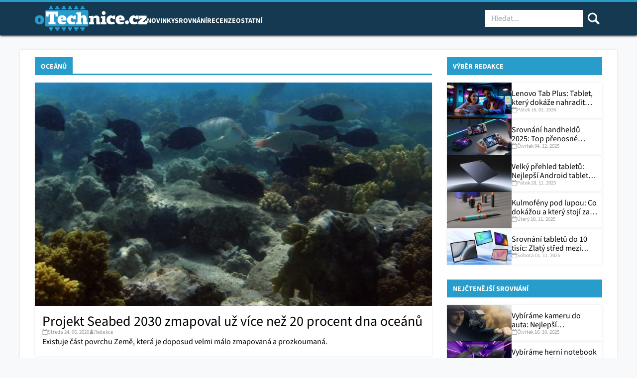

--- FILE ---
content_type: text/html; charset=UTF-8
request_url: https://otechnice.cz/tag/oceanu/
body_size: 27855
content:

<!DOCTYPE html>
<html class="no-js no-svg" lang="cs">
<head><meta charset="UTF-8" /><script>if(navigator.userAgent.match(/MSIE|Internet Explorer/i)||navigator.userAgent.match(/Trident\/7\..*?rv:11/i)){var href=document.location.href;if(!href.match(/[?&]nowprocket/)){if(href.indexOf("?")==-1){if(href.indexOf("#")==-1){document.location.href=href+"?nowprocket=1"}else{document.location.href=href.replace("#","?nowprocket=1#")}}else{if(href.indexOf("#")==-1){document.location.href=href+"&nowprocket=1"}else{document.location.href=href.replace("#","&nowprocket=1#")}}}}</script><script>(()=>{class RocketLazyLoadScripts{constructor(){this.v="2.0.3",this.userEvents=["keydown","keyup","mousedown","mouseup","mousemove","mouseover","mouseenter","mouseout","mouseleave","touchmove","touchstart","touchend","touchcancel","wheel","click","dblclick","input","visibilitychange"],this.attributeEvents=["onblur","onclick","oncontextmenu","ondblclick","onfocus","onmousedown","onmouseenter","onmouseleave","onmousemove","onmouseout","onmouseover","onmouseup","onmousewheel","onscroll","onsubmit"]}async t(){this.i(),this.o(),/iP(ad|hone)/.test(navigator.userAgent)&&this.h(),this.u(),this.l(this),this.m(),this.k(this),this.p(this),this._(),await Promise.all([this.R(),this.L()]),this.lastBreath=Date.now(),this.S(this),this.P(),this.D(),this.O(),this.M(),await this.C(this.delayedScripts.normal),await this.C(this.delayedScripts.defer),await this.C(this.delayedScripts.async),this.F("domReady"),await this.T(),await this.j(),await this.I(),this.F("windowLoad"),await this.A(),window.dispatchEvent(new Event("rocket-allScriptsLoaded")),this.everythingLoaded=!0,this.lastTouchEnd&&await new Promise((t=>setTimeout(t,500-Date.now()+this.lastTouchEnd))),this.H(),this.F("all"),this.U(),this.W()}i(){this.CSPIssue=sessionStorage.getItem("rocketCSPIssue"),document.addEventListener("securitypolicyviolation",(t=>{this.CSPIssue||"script-src-elem"!==t.violatedDirective||"data"!==t.blockedURI||(this.CSPIssue=!0,sessionStorage.setItem("rocketCSPIssue",!0))}),{isRocket:!0})}o(){window.addEventListener("pageshow",(t=>{this.persisted=t.persisted,this.realWindowLoadedFired=!0}),{isRocket:!0}),window.addEventListener("pagehide",(()=>{this.onFirstUserAction=null}),{isRocket:!0})}h(){let t;function e(e){t=e}window.addEventListener("touchstart",e,{isRocket:!0}),window.addEventListener("touchend",(function i(o){Math.abs(o.changedTouches[0].pageX-t.changedTouches[0].pageX)<10&&Math.abs(o.changedTouches[0].pageY-t.changedTouches[0].pageY)<10&&o.timeStamp-t.timeStamp<200&&(o.target.dispatchEvent(new PointerEvent("click",{target:o.target,bubbles:!0,cancelable:!0,detail:1})),event.preventDefault(),window.removeEventListener("touchstart",e,{isRocket:!0}),window.removeEventListener("touchend",i,{isRocket:!0}))}),{isRocket:!0})}q(t){this.userActionTriggered||("mousemove"!==t.type||this.firstMousemoveIgnored?"keyup"===t.type||"mouseover"===t.type||"mouseout"===t.type||(this.userActionTriggered=!0,this.onFirstUserAction&&this.onFirstUserAction()):this.firstMousemoveIgnored=!0),"click"===t.type&&t.preventDefault(),this.savedUserEvents.length>0&&(t.stopPropagation(),t.stopImmediatePropagation()),"touchstart"===this.lastEvent&&"touchend"===t.type&&(this.lastTouchEnd=Date.now()),"click"===t.type&&(this.lastTouchEnd=0),this.lastEvent=t.type,this.savedUserEvents.push(t)}u(){this.savedUserEvents=[],this.userEventHandler=this.q.bind(this),this.userEvents.forEach((t=>window.addEventListener(t,this.userEventHandler,{passive:!1,isRocket:!0})))}U(){this.userEvents.forEach((t=>window.removeEventListener(t,this.userEventHandler,{passive:!1,isRocket:!0}))),this.savedUserEvents.forEach((t=>{t.target.dispatchEvent(new window[t.constructor.name](t.type,t))}))}m(){this.eventsMutationObserver=new MutationObserver((t=>{const e="return false";for(const i of t){if("attributes"===i.type){const t=i.target.getAttribute(i.attributeName);t&&t!==e&&(i.target.setAttribute("data-rocket-"+i.attributeName,t),i.target["rocket"+i.attributeName]=new Function("event",t),i.target.setAttribute(i.attributeName,e))}"childList"===i.type&&i.addedNodes.forEach((t=>{if(t.nodeType===Node.ELEMENT_NODE)for(const i of t.attributes)this.attributeEvents.includes(i.name)&&i.value&&""!==i.value&&(t.setAttribute("data-rocket-"+i.name,i.value),t["rocket"+i.name]=new Function("event",i.value),t.setAttribute(i.name,e))}))}})),this.eventsMutationObserver.observe(document,{subtree:!0,childList:!0,attributeFilter:this.attributeEvents})}H(){this.eventsMutationObserver.disconnect(),this.attributeEvents.forEach((t=>{document.querySelectorAll("[data-rocket-"+t+"]").forEach((e=>{e.setAttribute(t,e.getAttribute("data-rocket-"+t)),e.removeAttribute("data-rocket-"+t)}))}))}k(t){Object.defineProperty(HTMLElement.prototype,"onclick",{get(){return this.rocketonclick||null},set(e){this.rocketonclick=e,this.setAttribute(t.everythingLoaded?"onclick":"data-rocket-onclick","this.rocketonclick(event)")}})}S(t){function e(e,i){let o=e[i];e[i]=null,Object.defineProperty(e,i,{get:()=>o,set(s){t.everythingLoaded?o=s:e["rocket"+i]=o=s}})}e(document,"onreadystatechange"),e(window,"onload"),e(window,"onpageshow");try{Object.defineProperty(document,"readyState",{get:()=>t.rocketReadyState,set(e){t.rocketReadyState=e},configurable:!0}),document.readyState="loading"}catch(t){console.log("WPRocket DJE readyState conflict, bypassing")}}l(t){this.originalAddEventListener=EventTarget.prototype.addEventListener,this.originalRemoveEventListener=EventTarget.prototype.removeEventListener,this.savedEventListeners=[],EventTarget.prototype.addEventListener=function(e,i,o){o&&o.isRocket||!t.B(e,this)&&!t.userEvents.includes(e)||t.B(e,this)&&!t.userActionTriggered||e.startsWith("rocket-")||t.everythingLoaded?t.originalAddEventListener.call(this,e,i,o):t.savedEventListeners.push({target:this,remove:!1,type:e,func:i,options:o})},EventTarget.prototype.removeEventListener=function(e,i,o){o&&o.isRocket||!t.B(e,this)&&!t.userEvents.includes(e)||t.B(e,this)&&!t.userActionTriggered||e.startsWith("rocket-")||t.everythingLoaded?t.originalRemoveEventListener.call(this,e,i,o):t.savedEventListeners.push({target:this,remove:!0,type:e,func:i,options:o})}}F(t){"all"===t&&(EventTarget.prototype.addEventListener=this.originalAddEventListener,EventTarget.prototype.removeEventListener=this.originalRemoveEventListener),this.savedEventListeners=this.savedEventListeners.filter((e=>{let i=e.type,o=e.target||window;return"domReady"===t&&"DOMContentLoaded"!==i&&"readystatechange"!==i||("windowLoad"===t&&"load"!==i&&"readystatechange"!==i&&"pageshow"!==i||(this.B(i,o)&&(i="rocket-"+i),e.remove?o.removeEventListener(i,e.func,e.options):o.addEventListener(i,e.func,e.options),!1))}))}p(t){let e;function i(e){return t.everythingLoaded?e:e.split(" ").map((t=>"load"===t||t.startsWith("load.")?"rocket-jquery-load":t)).join(" ")}function o(o){function s(e){const s=o.fn[e];o.fn[e]=o.fn.init.prototype[e]=function(){return this[0]===window&&t.userActionTriggered&&("string"==typeof arguments[0]||arguments[0]instanceof String?arguments[0]=i(arguments[0]):"object"==typeof arguments[0]&&Object.keys(arguments[0]).forEach((t=>{const e=arguments[0][t];delete arguments[0][t],arguments[0][i(t)]=e}))),s.apply(this,arguments),this}}if(o&&o.fn&&!t.allJQueries.includes(o)){const e={DOMContentLoaded:[],"rocket-DOMContentLoaded":[]};for(const t in e)document.addEventListener(t,(()=>{e[t].forEach((t=>t()))}),{isRocket:!0});o.fn.ready=o.fn.init.prototype.ready=function(i){function s(){parseInt(o.fn.jquery)>2?setTimeout((()=>i.bind(document)(o))):i.bind(document)(o)}return t.realDomReadyFired?!t.userActionTriggered||t.fauxDomReadyFired?s():e["rocket-DOMContentLoaded"].push(s):e.DOMContentLoaded.push(s),o([])},s("on"),s("one"),s("off"),t.allJQueries.push(o)}e=o}t.allJQueries=[],o(window.jQuery),Object.defineProperty(window,"jQuery",{get:()=>e,set(t){o(t)}})}P(){const t=new Map;document.write=document.writeln=function(e){const i=document.currentScript,o=document.createRange(),s=i.parentElement;let n=t.get(i);void 0===n&&(n=i.nextSibling,t.set(i,n));const c=document.createDocumentFragment();o.setStart(c,0),c.appendChild(o.createContextualFragment(e)),s.insertBefore(c,n)}}async R(){return new Promise((t=>{this.userActionTriggered?t():this.onFirstUserAction=t}))}async L(){return new Promise((t=>{document.addEventListener("DOMContentLoaded",(()=>{this.realDomReadyFired=!0,t()}),{isRocket:!0})}))}async I(){return this.realWindowLoadedFired?Promise.resolve():new Promise((t=>{window.addEventListener("load",t,{isRocket:!0})}))}M(){this.pendingScripts=[];this.scriptsMutationObserver=new MutationObserver((t=>{for(const e of t)e.addedNodes.forEach((t=>{"SCRIPT"!==t.tagName||t.noModule||t.isWPRocket||this.pendingScripts.push({script:t,promise:new Promise((e=>{const i=()=>{const i=this.pendingScripts.findIndex((e=>e.script===t));i>=0&&this.pendingScripts.splice(i,1),e()};t.addEventListener("load",i,{isRocket:!0}),t.addEventListener("error",i,{isRocket:!0}),setTimeout(i,1e3)}))})}))})),this.scriptsMutationObserver.observe(document,{childList:!0,subtree:!0})}async j(){await this.J(),this.pendingScripts.length?(await this.pendingScripts[0].promise,await this.j()):this.scriptsMutationObserver.disconnect()}D(){this.delayedScripts={normal:[],async:[],defer:[]},document.querySelectorAll("script[type$=rocketlazyloadscript]").forEach((t=>{t.hasAttribute("data-rocket-src")?t.hasAttribute("async")&&!1!==t.async?this.delayedScripts.async.push(t):t.hasAttribute("defer")&&!1!==t.defer||"module"===t.getAttribute("data-rocket-type")?this.delayedScripts.defer.push(t):this.delayedScripts.normal.push(t):this.delayedScripts.normal.push(t)}))}async _(){await this.L();let t=[];document.querySelectorAll("script[type$=rocketlazyloadscript][data-rocket-src]").forEach((e=>{let i=e.getAttribute("data-rocket-src");if(i&&!i.startsWith("data:")){i.startsWith("//")&&(i=location.protocol+i);try{const o=new URL(i).origin;o!==location.origin&&t.push({src:o,crossOrigin:e.crossOrigin||"module"===e.getAttribute("data-rocket-type")})}catch(t){}}})),t=[...new Map(t.map((t=>[JSON.stringify(t),t]))).values()],this.N(t,"preconnect")}async $(t){if(await this.G(),!0!==t.noModule||!("noModule"in HTMLScriptElement.prototype))return new Promise((e=>{let i;function o(){(i||t).setAttribute("data-rocket-status","executed"),e()}try{if(navigator.userAgent.includes("Firefox/")||""===navigator.vendor||this.CSPIssue)i=document.createElement("script"),[...t.attributes].forEach((t=>{let e=t.nodeName;"type"!==e&&("data-rocket-type"===e&&(e="type"),"data-rocket-src"===e&&(e="src"),i.setAttribute(e,t.nodeValue))})),t.text&&(i.text=t.text),t.nonce&&(i.nonce=t.nonce),i.hasAttribute("src")?(i.addEventListener("load",o,{isRocket:!0}),i.addEventListener("error",(()=>{i.setAttribute("data-rocket-status","failed-network"),e()}),{isRocket:!0}),setTimeout((()=>{i.isConnected||e()}),1)):(i.text=t.text,o()),i.isWPRocket=!0,t.parentNode.replaceChild(i,t);else{const i=t.getAttribute("data-rocket-type"),s=t.getAttribute("data-rocket-src");i?(t.type=i,t.removeAttribute("data-rocket-type")):t.removeAttribute("type"),t.addEventListener("load",o,{isRocket:!0}),t.addEventListener("error",(i=>{this.CSPIssue&&i.target.src.startsWith("data:")?(console.log("WPRocket: CSP fallback activated"),t.removeAttribute("src"),this.$(t).then(e)):(t.setAttribute("data-rocket-status","failed-network"),e())}),{isRocket:!0}),s?(t.fetchPriority="high",t.removeAttribute("data-rocket-src"),t.src=s):t.src="data:text/javascript;base64,"+window.btoa(unescape(encodeURIComponent(t.text)))}}catch(i){t.setAttribute("data-rocket-status","failed-transform"),e()}}));t.setAttribute("data-rocket-status","skipped")}async C(t){const e=t.shift();return e?(e.isConnected&&await this.$(e),this.C(t)):Promise.resolve()}O(){this.N([...this.delayedScripts.normal,...this.delayedScripts.defer,...this.delayedScripts.async],"preload")}N(t,e){this.trash=this.trash||[];let i=!0;var o=document.createDocumentFragment();t.forEach((t=>{const s=t.getAttribute&&t.getAttribute("data-rocket-src")||t.src;if(s&&!s.startsWith("data:")){const n=document.createElement("link");n.href=s,n.rel=e,"preconnect"!==e&&(n.as="script",n.fetchPriority=i?"high":"low"),t.getAttribute&&"module"===t.getAttribute("data-rocket-type")&&(n.crossOrigin=!0),t.crossOrigin&&(n.crossOrigin=t.crossOrigin),t.integrity&&(n.integrity=t.integrity),t.nonce&&(n.nonce=t.nonce),o.appendChild(n),this.trash.push(n),i=!1}})),document.head.appendChild(o)}W(){this.trash.forEach((t=>t.remove()))}async T(){try{document.readyState="interactive"}catch(t){}this.fauxDomReadyFired=!0;try{await this.G(),document.dispatchEvent(new Event("rocket-readystatechange")),await this.G(),document.rocketonreadystatechange&&document.rocketonreadystatechange(),await this.G(),document.dispatchEvent(new Event("rocket-DOMContentLoaded")),await this.G(),window.dispatchEvent(new Event("rocket-DOMContentLoaded"))}catch(t){console.error(t)}}async A(){try{document.readyState="complete"}catch(t){}try{await this.G(),document.dispatchEvent(new Event("rocket-readystatechange")),await this.G(),document.rocketonreadystatechange&&document.rocketonreadystatechange(),await this.G(),window.dispatchEvent(new Event("rocket-load")),await this.G(),window.rocketonload&&window.rocketonload(),await this.G(),this.allJQueries.forEach((t=>t(window).trigger("rocket-jquery-load"))),await this.G();const t=new Event("rocket-pageshow");t.persisted=this.persisted,window.dispatchEvent(t),await this.G(),window.rocketonpageshow&&window.rocketonpageshow({persisted:this.persisted})}catch(t){console.error(t)}}async G(){Date.now()-this.lastBreath>45&&(await this.J(),this.lastBreath=Date.now())}async J(){return document.hidden?new Promise((t=>setTimeout(t))):new Promise((t=>requestAnimationFrame(t)))}B(t,e){return e===document&&"readystatechange"===t||(e===document&&"DOMContentLoaded"===t||(e===window&&"DOMContentLoaded"===t||(e===window&&"load"===t||e===window&&"pageshow"===t)))}static run(){(new RocketLazyLoadScripts).t()}}RocketLazyLoadScripts.run()})();</script>
    
    
    <meta http-equiv="X-UA-Compatible" content="IE=edge">
    <meta name="viewport" content="width=device-width, initial-scale=1">
    <meta name="google-site-verification" content="zOovsMJHD2wRiU9aLm5E2BN4iMj2uxYkRUrXtQYGa8o" />
    <link rel="pingback" href="https://otechnice.cz/xmlrpc.php" />
    <meta name='robots' content='index, follow, max-image-preview:large, max-snippet:-1, max-video-preview:-1' />
	<style>img:is([sizes="auto" i], [sizes^="auto," i]) { contain-intrinsic-size: 3000px 1500px }</style>
	
<!-- Google Tag Manager for WordPress by gtm4wp.com -->
<script data-cfasync="false" data-pagespeed-no-defer>
	var gtm4wp_datalayer_name = "dataLayer";
	var dataLayer = dataLayer || [];

	const gtm4wp_scrollerscript_debugmode         = false;
	const gtm4wp_scrollerscript_callbacktime      = 100;
	const gtm4wp_scrollerscript_readerlocation    = 150;
	const gtm4wp_scrollerscript_contentelementid  = "content";
	const gtm4wp_scrollerscript_scannertime       = 60;
</script>
<!-- End Google Tag Manager for WordPress by gtm4wp.com -->
	<!-- This site is optimized with the Yoast SEO plugin v26.6 - https://yoast.com/wordpress/plugins/seo/ -->
	<title>oceánů | oTechnice.cz</title>
	<link rel="canonical" href="https://otechnice.cz/tag/oceanu/" />
	<meta property="og:locale" content="cs_CZ" />
	<meta property="og:type" content="article" />
	<meta property="og:title" content="oceánů | oTechnice.cz" />
	<meta property="og:url" content="https://otechnice.cz/tag/oceanu/" />
	<meta property="og:site_name" content="oTechnice.cz" />
	<meta property="og:image" content="https://otechnice.cz/wp-content/uploads/2025/09/otechnice-open-graph-image.jpg" />
	<meta property="og:image:width" content="1200" />
	<meta property="og:image:height" content="630" />
	<meta property="og:image:type" content="image/jpeg" />
	<meta name="twitter:card" content="summary_large_image" />
	<meta name="twitter:site" content="@oTechnice" />
	<script type="application/ld+json" class="yoast-schema-graph">{"@context":"https://schema.org","@graph":[{"@type":"CollectionPage","@id":"https://otechnice.cz/tag/oceanu/","url":"https://otechnice.cz/tag/oceanu/","name":"oceánů | oTechnice.cz","isPartOf":{"@id":"https://otechnice.cz/#website"},"primaryImageOfPage":{"@id":"https://otechnice.cz/tag/oceanu/#primaryimage"},"image":{"@id":"https://otechnice.cz/tag/oceanu/#primaryimage"},"thumbnailUrl":"https://otechnice.cz/wp-content/uploads/2020/06/Sharm_El_Sheikh_seabed_sunset-1.jpg","breadcrumb":{"@id":"https://otechnice.cz/tag/oceanu/#breadcrumb"},"inLanguage":"cs"},{"@type":"ImageObject","inLanguage":"cs","@id":"https://otechnice.cz/tag/oceanu/#primaryimage","url":"https://otechnice.cz/wp-content/uploads/2020/06/Sharm_El_Sheikh_seabed_sunset-1.jpg","contentUrl":"https://otechnice.cz/wp-content/uploads/2020/06/Sharm_El_Sheikh_seabed_sunset-1.jpg","width":800,"height":450,"caption":"Zdroj: commons.wikimedia.org"},{"@type":"BreadcrumbList","@id":"https://otechnice.cz/tag/oceanu/#breadcrumb","itemListElement":[{"@type":"ListItem","position":1,"name":"Domů","item":"https://otechnice.cz/"},{"@type":"ListItem","position":2,"name":"oceánů"}]},{"@type":"WebSite","@id":"https://otechnice.cz/#website","url":"https://otechnice.cz/","name":"oTechnice.cz","description":"Nejnovější zprávy ze světa technologií","publisher":{"@id":"https://otechnice.cz/#organization"},"potentialAction":[{"@type":"SearchAction","target":{"@type":"EntryPoint","urlTemplate":"https://otechnice.cz/?s={search_term_string}"},"query-input":{"@type":"PropertyValueSpecification","valueRequired":true,"valueName":"search_term_string"}}],"inLanguage":"cs"},{"@type":"Organization","@id":"https://otechnice.cz/#organization","name":"oTechnice.cz","url":"https://otechnice.cz/","logo":{"@type":"ImageObject","inLanguage":"cs","@id":"https://otechnice.cz/#/schema/logo/image/","url":"https://otechnice.cz/wp-content/uploads/2025/08/otechnice-logo.svg","contentUrl":"https://otechnice.cz/wp-content/uploads/2025/08/otechnice-logo.svg","width":306,"height":67,"caption":"oTechnice.cz"},"image":{"@id":"https://otechnice.cz/#/schema/logo/image/"},"sameAs":["https://www.facebook.com/oTechnice","https://x.com/oTechnice","https://www.instagram.com/otechnice.cz/"]}]}</script>
	<!-- / Yoast SEO plugin. -->


<link rel='dns-prefetch' href='//serve.affiliate.heureka.cz' />

<link rel="alternate" type="application/rss+xml" title="oTechnice.cz &raquo; RSS pro štítek oceánů" href="https://otechnice.cz/tag/oceanu/feed/" />
<!-- otechnice.cz is managing ads with Advanced Ads 2.0.10 – https://wpadvancedads.com/ --><!--noptimize--><script type="rocketlazyloadscript" id="a5f9aa25-otech-ready">
			window.advanced_ads_ready=function(e,a){a=a||"complete";var d=function(e){return"interactive"===a?"loading"!==e:"complete"===e};d(document.readyState)?e():document.addEventListener("readystatechange",(function(a){d(a.target.readyState)&&e()}),{once:"interactive"===a})},window.advanced_ads_ready_queue=window.advanced_ads_ready_queue||[];		</script>
		<!--/noptimize--><link data-minify="1" rel='stylesheet' id='eab-modal-css' href='https://otechnice.cz/wp-content/cache/min/1/wp-content/plugins/advanced-ads-pro/modules/extended-adblocker/assets/css/modal.css?ver=1766150094' type='text/css' media='all' />
<link rel='stylesheet' id='wp-block-library-css' href='https://otechnice.cz/wp-includes/css/dist/block-library/style.min.css?ver=5774d9e1579695b0b453b2ea08df5640' type='text/css' media='all' />
<style id='classic-theme-styles-inline-css' type='text/css'>
/*! This file is auto-generated */
.wp-block-button__link{color:#fff;background-color:#32373c;border-radius:9999px;box-shadow:none;text-decoration:none;padding:calc(.667em + 2px) calc(1.333em + 2px);font-size:1.125em}.wp-block-file__button{background:#32373c;color:#fff;text-decoration:none}
</style>
<style id='global-styles-inline-css' type='text/css'>
:root{--wp--preset--aspect-ratio--square: 1;--wp--preset--aspect-ratio--4-3: 4/3;--wp--preset--aspect-ratio--3-4: 3/4;--wp--preset--aspect-ratio--3-2: 3/2;--wp--preset--aspect-ratio--2-3: 2/3;--wp--preset--aspect-ratio--16-9: 16/9;--wp--preset--aspect-ratio--9-16: 9/16;--wp--preset--color--black: #000000;--wp--preset--color--cyan-bluish-gray: #abb8c3;--wp--preset--color--white: #ffffff;--wp--preset--color--pale-pink: #f78da7;--wp--preset--color--vivid-red: #cf2e2e;--wp--preset--color--luminous-vivid-orange: #ff6900;--wp--preset--color--luminous-vivid-amber: #fcb900;--wp--preset--color--light-green-cyan: #7bdcb5;--wp--preset--color--vivid-green-cyan: #00d084;--wp--preset--color--pale-cyan-blue: #8ed1fc;--wp--preset--color--vivid-cyan-blue: #0693e3;--wp--preset--color--vivid-purple: #9b51e0;--wp--preset--gradient--vivid-cyan-blue-to-vivid-purple: linear-gradient(135deg,rgba(6,147,227,1) 0%,rgb(155,81,224) 100%);--wp--preset--gradient--light-green-cyan-to-vivid-green-cyan: linear-gradient(135deg,rgb(122,220,180) 0%,rgb(0,208,130) 100%);--wp--preset--gradient--luminous-vivid-amber-to-luminous-vivid-orange: linear-gradient(135deg,rgba(252,185,0,1) 0%,rgba(255,105,0,1) 100%);--wp--preset--gradient--luminous-vivid-orange-to-vivid-red: linear-gradient(135deg,rgba(255,105,0,1) 0%,rgb(207,46,46) 100%);--wp--preset--gradient--very-light-gray-to-cyan-bluish-gray: linear-gradient(135deg,rgb(238,238,238) 0%,rgb(169,184,195) 100%);--wp--preset--gradient--cool-to-warm-spectrum: linear-gradient(135deg,rgb(74,234,220) 0%,rgb(151,120,209) 20%,rgb(207,42,186) 40%,rgb(238,44,130) 60%,rgb(251,105,98) 80%,rgb(254,248,76) 100%);--wp--preset--gradient--blush-light-purple: linear-gradient(135deg,rgb(255,206,236) 0%,rgb(152,150,240) 100%);--wp--preset--gradient--blush-bordeaux: linear-gradient(135deg,rgb(254,205,165) 0%,rgb(254,45,45) 50%,rgb(107,0,62) 100%);--wp--preset--gradient--luminous-dusk: linear-gradient(135deg,rgb(255,203,112) 0%,rgb(199,81,192) 50%,rgb(65,88,208) 100%);--wp--preset--gradient--pale-ocean: linear-gradient(135deg,rgb(255,245,203) 0%,rgb(182,227,212) 50%,rgb(51,167,181) 100%);--wp--preset--gradient--electric-grass: linear-gradient(135deg,rgb(202,248,128) 0%,rgb(113,206,126) 100%);--wp--preset--gradient--midnight: linear-gradient(135deg,rgb(2,3,129) 0%,rgb(40,116,252) 100%);--wp--preset--font-size--small: 13px;--wp--preset--font-size--medium: 20px;--wp--preset--font-size--large: 36px;--wp--preset--font-size--x-large: 42px;--wp--preset--spacing--20: 0.44rem;--wp--preset--spacing--30: 0.67rem;--wp--preset--spacing--40: 1rem;--wp--preset--spacing--50: 1.5rem;--wp--preset--spacing--60: 2.25rem;--wp--preset--spacing--70: 3.38rem;--wp--preset--spacing--80: 5.06rem;--wp--preset--shadow--natural: 6px 6px 9px rgba(0, 0, 0, 0.2);--wp--preset--shadow--deep: 12px 12px 50px rgba(0, 0, 0, 0.4);--wp--preset--shadow--sharp: 6px 6px 0px rgba(0, 0, 0, 0.2);--wp--preset--shadow--outlined: 6px 6px 0px -3px rgba(255, 255, 255, 1), 6px 6px rgba(0, 0, 0, 1);--wp--preset--shadow--crisp: 6px 6px 0px rgba(0, 0, 0, 1);}:where(.is-layout-flex){gap: 0.5em;}:where(.is-layout-grid){gap: 0.5em;}body .is-layout-flex{display: flex;}.is-layout-flex{flex-wrap: wrap;align-items: center;}.is-layout-flex > :is(*, div){margin: 0;}body .is-layout-grid{display: grid;}.is-layout-grid > :is(*, div){margin: 0;}:where(.wp-block-columns.is-layout-flex){gap: 2em;}:where(.wp-block-columns.is-layout-grid){gap: 2em;}:where(.wp-block-post-template.is-layout-flex){gap: 1.25em;}:where(.wp-block-post-template.is-layout-grid){gap: 1.25em;}.has-black-color{color: var(--wp--preset--color--black) !important;}.has-cyan-bluish-gray-color{color: var(--wp--preset--color--cyan-bluish-gray) !important;}.has-white-color{color: var(--wp--preset--color--white) !important;}.has-pale-pink-color{color: var(--wp--preset--color--pale-pink) !important;}.has-vivid-red-color{color: var(--wp--preset--color--vivid-red) !important;}.has-luminous-vivid-orange-color{color: var(--wp--preset--color--luminous-vivid-orange) !important;}.has-luminous-vivid-amber-color{color: var(--wp--preset--color--luminous-vivid-amber) !important;}.has-light-green-cyan-color{color: var(--wp--preset--color--light-green-cyan) !important;}.has-vivid-green-cyan-color{color: var(--wp--preset--color--vivid-green-cyan) !important;}.has-pale-cyan-blue-color{color: var(--wp--preset--color--pale-cyan-blue) !important;}.has-vivid-cyan-blue-color{color: var(--wp--preset--color--vivid-cyan-blue) !important;}.has-vivid-purple-color{color: var(--wp--preset--color--vivid-purple) !important;}.has-black-background-color{background-color: var(--wp--preset--color--black) !important;}.has-cyan-bluish-gray-background-color{background-color: var(--wp--preset--color--cyan-bluish-gray) !important;}.has-white-background-color{background-color: var(--wp--preset--color--white) !important;}.has-pale-pink-background-color{background-color: var(--wp--preset--color--pale-pink) !important;}.has-vivid-red-background-color{background-color: var(--wp--preset--color--vivid-red) !important;}.has-luminous-vivid-orange-background-color{background-color: var(--wp--preset--color--luminous-vivid-orange) !important;}.has-luminous-vivid-amber-background-color{background-color: var(--wp--preset--color--luminous-vivid-amber) !important;}.has-light-green-cyan-background-color{background-color: var(--wp--preset--color--light-green-cyan) !important;}.has-vivid-green-cyan-background-color{background-color: var(--wp--preset--color--vivid-green-cyan) !important;}.has-pale-cyan-blue-background-color{background-color: var(--wp--preset--color--pale-cyan-blue) !important;}.has-vivid-cyan-blue-background-color{background-color: var(--wp--preset--color--vivid-cyan-blue) !important;}.has-vivid-purple-background-color{background-color: var(--wp--preset--color--vivid-purple) !important;}.has-black-border-color{border-color: var(--wp--preset--color--black) !important;}.has-cyan-bluish-gray-border-color{border-color: var(--wp--preset--color--cyan-bluish-gray) !important;}.has-white-border-color{border-color: var(--wp--preset--color--white) !important;}.has-pale-pink-border-color{border-color: var(--wp--preset--color--pale-pink) !important;}.has-vivid-red-border-color{border-color: var(--wp--preset--color--vivid-red) !important;}.has-luminous-vivid-orange-border-color{border-color: var(--wp--preset--color--luminous-vivid-orange) !important;}.has-luminous-vivid-amber-border-color{border-color: var(--wp--preset--color--luminous-vivid-amber) !important;}.has-light-green-cyan-border-color{border-color: var(--wp--preset--color--light-green-cyan) !important;}.has-vivid-green-cyan-border-color{border-color: var(--wp--preset--color--vivid-green-cyan) !important;}.has-pale-cyan-blue-border-color{border-color: var(--wp--preset--color--pale-cyan-blue) !important;}.has-vivid-cyan-blue-border-color{border-color: var(--wp--preset--color--vivid-cyan-blue) !important;}.has-vivid-purple-border-color{border-color: var(--wp--preset--color--vivid-purple) !important;}.has-vivid-cyan-blue-to-vivid-purple-gradient-background{background: var(--wp--preset--gradient--vivid-cyan-blue-to-vivid-purple) !important;}.has-light-green-cyan-to-vivid-green-cyan-gradient-background{background: var(--wp--preset--gradient--light-green-cyan-to-vivid-green-cyan) !important;}.has-luminous-vivid-amber-to-luminous-vivid-orange-gradient-background{background: var(--wp--preset--gradient--luminous-vivid-amber-to-luminous-vivid-orange) !important;}.has-luminous-vivid-orange-to-vivid-red-gradient-background{background: var(--wp--preset--gradient--luminous-vivid-orange-to-vivid-red) !important;}.has-very-light-gray-to-cyan-bluish-gray-gradient-background{background: var(--wp--preset--gradient--very-light-gray-to-cyan-bluish-gray) !important;}.has-cool-to-warm-spectrum-gradient-background{background: var(--wp--preset--gradient--cool-to-warm-spectrum) !important;}.has-blush-light-purple-gradient-background{background: var(--wp--preset--gradient--blush-light-purple) !important;}.has-blush-bordeaux-gradient-background{background: var(--wp--preset--gradient--blush-bordeaux) !important;}.has-luminous-dusk-gradient-background{background: var(--wp--preset--gradient--luminous-dusk) !important;}.has-pale-ocean-gradient-background{background: var(--wp--preset--gradient--pale-ocean) !important;}.has-electric-grass-gradient-background{background: var(--wp--preset--gradient--electric-grass) !important;}.has-midnight-gradient-background{background: var(--wp--preset--gradient--midnight) !important;}.has-small-font-size{font-size: var(--wp--preset--font-size--small) !important;}.has-medium-font-size{font-size: var(--wp--preset--font-size--medium) !important;}.has-large-font-size{font-size: var(--wp--preset--font-size--large) !important;}.has-x-large-font-size{font-size: var(--wp--preset--font-size--x-large) !important;}
:where(.wp-block-post-template.is-layout-flex){gap: 1.25em;}:where(.wp-block-post-template.is-layout-grid){gap: 1.25em;}
:where(.wp-block-columns.is-layout-flex){gap: 2em;}:where(.wp-block-columns.is-layout-grid){gap: 2em;}
:root :where(.wp-block-pullquote){font-size: 1.5em;line-height: 1.6;}
</style>
<link data-minify="1" rel='stylesheet' id='otechnice-bloky-style-css' href='https://otechnice.cz/wp-content/cache/min/1/wp-content/plugins/otechnice-bloky/dist/css/style.css?ver=1766150094' type='text/css' media='all' />
<link data-minify="1" rel='stylesheet' id='srovnavac-css' href='https://otechnice.cz/wp-content/cache/min/1/wp-content/plugins/srovnavac/public/css/style.css?ver=1766150094' type='text/css' media='all' />
<link rel='stylesheet' id='cmplz-general-css' href='https://otechnice.cz/wp-content/plugins/complianz-gdpr-premium/assets/css/cookieblocker.min.css?ver=1765909397' type='text/css' media='all' />
<link data-minify="1" rel='stylesheet' id='theme-style-css' href='https://otechnice.cz/wp-content/cache/min/1/wp-content/themes/otechnice/assets/css/main.css?ver=1766150094' type='text/css' media='all' />
<script type="rocketlazyloadscript" data-minify="1" data-rocket-type="text/javascript" data-rocket-src="https://otechnice.cz/wp-content/cache/min/1/wp-content/plugins/complianz-gdpr-premium/pro/tcf-stub/build/index.js?ver=1766150094" id="cmplz-tcf-stub-js"></script>
<script type="rocketlazyloadscript" data-rocket-type="text/javascript" data-rocket-src="https://otechnice.cz/wp-includes/js/jquery/jquery.min.js?ver=3.7.1" id="jquery-core-js"></script>
<script type="rocketlazyloadscript" data-rocket-type="text/javascript" data-rocket-src="https://otechnice.cz/wp-includes/js/jquery/jquery-migrate.min.js?ver=3.4.1" id="jquery-migrate-js"></script>
<script type="rocketlazyloadscript" data-minify="1" data-rocket-type="text/javascript" data-rocket-src="https://otechnice.cz/wp-content/cache/min/1/wp-content/plugins/srovnavac/public/js/script.js?ver=1766150094" id="srovnavac-js"></script>
<script type="rocketlazyloadscript" data-minify="1" data-rocket-type="text/javascript" data-rocket-src="https://otechnice.cz/wp-content/cache/min/1/wp-content/plugins/duracelltomi-google-tag-manager/dist/js/analytics-talk-content-tracking.js?ver=1766150094" id="gtm4wp-scroll-tracking-js"></script>
<script type="text/javascript" id="cmplz-tcf-js-extra">
/* <![CDATA[ */
var cmplz_tcf = {"cmp_url":"https:\/\/otechnice.cz\/wp-content\/uploads\/complianz\/","retention_string":"Retence ve dnech","undeclared_string":"Nedeklarov\u00e1no","isServiceSpecific":"1","excludedVendors":{"15":15,"46":46,"56":56,"66":66,"110":110,"119":119,"139":139,"141":141,"174":174,"192":192,"262":262,"295":295,"375":375,"377":377,"387":387,"415":415,"427":427,"431":431,"435":435,"508":508,"512":512,"521":521,"527":527,"531":531,"569":569,"581":581,"587":587,"615":615,"626":626,"644":644,"667":667,"713":713,"733":733,"734":734,"736":736,"748":748,"756":756,"776":776,"806":806,"822":822,"830":830,"836":836,"856":856,"876":876,"879":879,"882":882,"888":888,"890":890,"894":894,"901":901,"909":909,"970":970,"986":986,"996":996,"1013":1013,"1015":1015,"1018":1018,"1022":1022,"1039":1039,"1044":1044,"1051":1051,"1075":1075,"1078":1078,"1079":1079,"1094":1094,"1107":1107,"1121":1121,"1124":1124,"1139":1139,"1141":1141,"1149":1149,"1156":1156,"1164":1164,"1167":1167,"1173":1173,"1181":1181,"1184":1184,"1199":1199,"1211":1211,"1216":1216,"1252":1252,"1263":1263,"1293":1293,"1298":1298,"1305":1305,"1319":1319,"1342":1342,"1343":1343,"1351":1351,"1355":1355,"1365":1365,"1366":1366,"1368":1368,"1371":1371,"1373":1373,"1383":1383,"1387":1387,"1391":1391,"1405":1405,"1418":1418,"1423":1423,"1425":1425,"1428":1428,"1440":1440,"1442":1442,"1482":1482,"1485":1485,"1492":1492,"1495":1495,"1496":1496,"1498":1498,"1503":1503,"1508":1508,"1509":1509,"1510":1510,"1519":1519},"purposes":[1,2,3,4,5,6,9,11],"specialPurposes":[1,2,3],"features":[1,2,3],"specialFeatures":[],"publisherCountryCode":"CZ","lspact":"N","ccpa_applies":"","ac_mode":"1","debug":"","prefix":"cmplz_"};
/* ]]> */
</script>
<script type="rocketlazyloadscript" data-minify="1" defer data-rocket-type="text/javascript" data-rocket-src="https://otechnice.cz/wp-content/cache/min/1/wp-content/plugins/complianz-gdpr-premium/pro/tcf/build/index.js?ver=1766150094" id="cmplz-tcf-js"></script>
<script type="text/javascript" id="advanced-ads-advanced-js-js-extra">
/* <![CDATA[ */
var advads_options = {"blog_id":"1","privacy":{"enabled":true,"custom-cookie-name":"cmplz_marketing","custom-cookie-value":"allow","consent-method":"iab_tcf_20","state":"unknown"}};
/* ]]> */
</script>
<script type="rocketlazyloadscript" data-rocket-type="text/javascript" data-rocket-src="https://otechnice.cz/wp-content/plugins/advanced-ads/public/assets/js/advanced.min.js?ver=2.0.10" id="advanced-ads-advanced-js-js"></script>
<script type="text/javascript" id="advanced_ads_pro/visitor_conditions-js-extra">
/* <![CDATA[ */
var advanced_ads_pro_visitor_conditions = {"referrer_cookie_name":"advanced_ads_pro_visitor_referrer","referrer_exdays":"365","page_impr_cookie_name":"advanced_ads_page_impressions","page_impr_exdays":"3650"};
/* ]]> */
</script>
<script type="rocketlazyloadscript" data-rocket-type="text/javascript" data-rocket-src="https://otechnice.cz/wp-content/plugins/advanced-ads-pro/modules/advanced-visitor-conditions/inc/conditions.min.js?ver=3.0.6" id="advanced_ads_pro/visitor_conditions-js"></script>
<link rel="https://api.w.org/" href="https://otechnice.cz/wp-json/" /><link rel="alternate" title="JSON" type="application/json" href="https://otechnice.cz/wp-json/wp/v2/tags/10391" /><link rel="EditURI" type="application/rsd+xml" title="RSD" href="https://otechnice.cz/xmlrpc.php?rsd" />
			<style>.cmplz-hidden {
					display: none !important;
				}</style>
<!-- Google Tag Manager for WordPress by gtm4wp.com -->
<!-- GTM Container placement set to automatic -->
<script data-cfasync="false" data-pagespeed-no-defer>
	var dataLayer_content = {"pageTitle":"oceánů | oTechnice.cz","pagePostType":"post","pagePostType2":"tag-post"};
	dataLayer.push( dataLayer_content );
</script>
<script type="text/plain" data-service="Google-analytics" data-category="statistics" data-cfasync="false" data-pagespeed-no-defer>
(function(w,d,s,l,i){w[l]=w[l]||[];w[l].push({'gtm.start':
new Date().getTime(),event:'gtm.js'});var f=d.getElementsByTagName(s)[0],
j=d.createElement(s),dl=l!='dataLayer'?'&l='+l:'';j.async=true;j.src=
'//www.googletagmanager.com/gtm.js?id='+i+dl;f.parentNode.insertBefore(j,f);
})(window,document,'script','dataLayer','GTM-5CFHHVN');
</script>
<!-- End Google Tag Manager for WordPress by gtm4wp.com --><link rel="icon" type="image/png" href="/wp-content/uploads/fbrfg/favicon-96x96.png" sizes="96x96" />
<link rel="icon" type="image/svg+xml" href="/wp-content/uploads/fbrfg/favicon.svg" />
<link rel="shortcut icon" href="/wp-content/uploads/fbrfg/favicon.ico" />
<link rel="apple-touch-icon" sizes="180x180" href="/wp-content/uploads/fbrfg/apple-touch-icon.png" />
<meta name="apple-mobile-web-app-title" content="oTechnice.cz" />
<link rel="manifest" href="/wp-content/uploads/fbrfg/site.webmanifest" />        <style>
            .imageWrapper {
                position: relative;
                max-width: 100%;
            }

            .imageSourceIcon {
                position: absolute;
                bottom: 15px;
                right: 15px;
                width: 30px;
                height: 30px;
                background-color: #3c3c3c;
                border-radius: 50%;
                display: flex;
                align-items: center;
                justify-content: center;
                cursor: help;
                z-index: 10;
                transition: opacity 0.3s ease;
            }

            .imageSourceIcon svg {
                width: 24px;
                height: 24px;
                fill: white;
            }

            .imageSourceTooltip {
                position: absolute;
                bottom: 15px;
                right: 15px;
                background-color: #3c3c3c;
                color: white;
                font-size: 14px;
                line-height: 16px;
                white-space: nowrap;
                opacity: 0;
                visibility: hidden;
                transition: opacity 0.3s ease, visibility 0s linear 0.3s;
                pointer-events: auto;
                z-index: 9;
                border-radius: 15px;

                white-space: normal;
                word-wrap: break-word;
                min-height: 30px;
                height: auto;
                max-width: calc(100% - 30px);
                width: max-content;
                display: flex;
                flex-direction: row;
                gap: 5px;
                padding: 7px 35px 7px 15px;
                box-sizing: border-box;
            }

            .imageSourceIcon:hover + .imageSourceTooltip,
            .imageSourceTooltip:hover {
                opacity: 1;
                visibility: visible;
                transition: opacity 0.3s ease;
            }

            .imageSourceIcon:hover + .imageSourceTooltip {
                opacity: 1;
                visibility: visible;
            }

            .imageSourceTooltip:hover {
                opacity: 1;
                visibility: visible;
            }
        </style>
                <script type="rocketlazyloadscript">(function() {const randomValue = Math.random(), percentageChance = 0;localStorage.setItem("ad-fullsite-session", randomValue < (percentageChance / 100) ? "1" : "0")})();
        </script>
				<script type="rocketlazyloadscript" data-rocket-type="text/javascript">
			var advadsCfpQueue = [];
			var advadsCfpAd = function( adID ) {
				if ( 'undefined' === typeof advadsProCfp ) {
					advadsCfpQueue.push( adID )
				} else {
					advadsProCfp.addElement( adID )
				}
			}
		</script>
		<link rel="icon" href="https://otechnice.cz/wp-content/uploads/2025/08/otechnice-favicon.svg" sizes="32x32" />
<link rel="icon" href="https://otechnice.cz/wp-content/uploads/2025/08/otechnice-favicon.svg" sizes="192x192" />
<link rel="apple-touch-icon" href="https://otechnice.cz/wp-content/uploads/2025/08/otechnice-favicon.svg" />
<meta name="msapplication-TileImage" content="https://otechnice.cz/wp-content/uploads/2025/08/otechnice-favicon.svg" />
		<style type="text/css" id="wp-custom-css">
			#hero-slider-main:not(.is-initialized) .splide__list {
    width: 100%;
}
.adsbygoogle[data-side-rail-status],
#hero-slider-main:not(.is-initialized) .postListItem.--featured:not(:first-child) {
	visibility: hidden;
}

#hero-slider-thumbs:not(.is-initialized) .postListItem.--card {
		width: calc(20% - 12px);
		margin-right: 15px;
}

.adsbygoogle[data-side-rail-status],
.ad-fullsite-active .sideAd,
#ad-d-h03,
#ad-d-h04,
#ad-m-h01 {
	display: none;
}

.postsGrid.--category {
	margin-bottom: 30px;
}

.a5f9aa25:has([data-ad-status="unfilled"]),
[class*="a5f9aa25-otech-"]:has([data-ad-status="unfilled"]),
.google-auto-placed:has([data-ad-status="unfilled"]),
	.single .postContent > [class^="a5f9aa25-otech"]:has([data-ad-status="unfilled"]) {
	display: none;
	padding: 0;
}

.single .postContent > [class^="a5f9aa25-otech"] {
	text-align: center;
	margin-bottom: 30px;
}


.single .postContent > [class^="a5f9aa25-otech"] > div {
margin: 0 auto;	
}

.a5f9aa25:has([data-ad-status="filled"]) {
	margin-bottom: 30px;
}

.a5f9aa25:has([data-ad-status="filled"]).--auto {
	margin-bottom: 0px;
}
.adFullSiteLink.--left {
	left: 0;
}
.adFullSiteLink.--right {
	right: 0;
}
#ad-m-fullsite {
	position: relative;
}

/* Advanced Ads - Ad Blocker Notification */
.advads-modal {
	max-width: 768px;
	padding: 3rem;
}
.advads-modal::backdrop {
	background-color: rgba(0,0,0,.75);
}
.advads-modal h2 {
	font-weight: bold;
	margin-bottom: 1rem;
}
.advads-modal .close-wrapper {
	text-align: center;
	margin-top: 1rem;
}
.advads-modal .advads-modal-close-action {
	background-color: #289DCC;
	color: #FFF;
	padding: .25rem 2rem;
}
/* End - Advanced Ads - Ad Blocker Notification */

@media (min-width: 992px) {
	
	body:not(.no-js):not(.ad-fullsite-active):not(.home) .wrapper {
		padding-top: 30px;
	}

	.section.--latestComparisons {
		margin-top: 0;
	}
	body:not(.home) .wrapper > .section {
		margin-top: 0;
	}
}

@media (max-width: 992px) {
	.single .postContent > [class^="a5f9aa25-otech"]:has([data-ad-status="filled"]) {
	margin-top: 30px;
}
}

@media (max-width: 568px) {
	.advads-modal {
		padding: 2.25rem 1.5rem;
	}
}

/* Image lightbox */
/*.postContent > img, .postContent *:not(.block-review__content__relevant-article):not(.aside__rating__stars) > img:not(.postListItem__metaIcon) {
	cursor: pointer;
}*/
/* end - Image lightbox */ 

#hero-slider-main .splide__slide {
	width: 100%;
}

/*  Complianz styling */

.cky-consent-container.cky-box-top-left {
    -webkit-transform: translate(-50%, -50%);
    -moz-transform: translate(-50%,-50%);
    -ms-transform: translate(-50%,-50%);
    -o-transform: translate(-50%,-50%);
    transform: translate(-50%, -50%);
    top: 50%;
    left: 50%;
    transition: all 1s ease;
    max-height: 100%;
    max-width: 100%;
}

.cmplz-cookiebanner.banner-2 {
	display: flex;
	flex-direction: column;
}

.cmplz-cookiebanner.cmplz-show, .cmplz-soft-cookiewall {
	z-index: 9999999!important;
	border-radius: 0;
}

.cmplz-cookiebanner.cmplz-tcf{
    max-width:420px;
    padding:16px 20px;
    font-size:14px;
}

.cmplz-cookiebanner p {
	font-size: 14px;
  margin-bottom: 16px;
}

.cmplz-tcf .cmplz-description {
    max-height:130px;
    overflow-y:auto;
}

.cmplz-cookiebanner.cmplz-show {
	height: 400px;
}

div#cmplz-header-2-optin {
	font-size: 22px;
}

.cmplz-cookiebanner .cmplz-body {
	max-height: 35vh;
	margin-top: 20px;
}

.cmplz-cookiebanner .cmplz-categories .cmplz-category .cmplz-category-header .cmplz-description, .cmplz-category.cmplz-specialpurposes .cmplz-title {
	font-size: 14px;
	line-height: normal;
}

#cmplz-document {
	max-width: 100%;
}

.cmplz-cookiebanner.banner-2 .cmplz-header {
	display: flex;
}

.cmplz-cookiebanner .cmplz-divider-header,
#cmplz-manage-consent {
	display: none;
}

.cmplz-cookiebanner.banner-2 .cmplz-body {
	margin-top: 0;
}
.cmplz-cookiebanner.banner-2 .cmplz-header .cmplz-title {
	width: 100%;
	text-align: center;
}

@media (max-width: 425px) {
	.cmplz-cookiebanner.banner-2 .cmplz-header .cmplz-title {
		display: block;
		text-align: left;
	}
	
}

/* Complianz styling end */
/* oTechnice.cz - blocks */
.tipElement {
	padding: 0 15px 30px 15px;
}
.tipElement__header {
	display: flex;
	align-items: baseline;
	justify-content: center;
	gap: 10px;
	font-size: 13px;
}

.tipElement .tipElement__wrapper {
	margin: 25px 0;
}

.tipElement .tipElement__divider {
	border: 1px solid var(--light-blue, #289DCC);
}

.tipElement .tipElement__content {
	text-align: center;
	margin-top: 10px;
	font-style: italic;
	color: #333;
}

.tipElement .tipElement__heading {
	font-size: 26px;
	color: #333;

}

.tipElement .tipElement__icon {
	width: 23px;
	vertical-align: bottom;
}

.tipElement .tipElement__icon path {
	fill: var(--light-blue, #289DCC);
}

@media (min-width: 768px) {
	.otechniceBlocks {
		padding-left: 30px;
		padding-right: 30px;
	}
}
/* oTechnice.cz - blocks end*/

.imageSourceTooltip {
	white-space: normal;
	height: auto;
}		</style>
		<noscript><style id="rocket-lazyload-nojs-css">.rll-youtube-player, [data-lazy-src]{display:none !important;}</style></noscript>

			<style id="wpr-lazyload-bg-container"></style><style id="wpr-lazyload-bg-exclusion"></style>
<noscript>
<style id="wpr-lazyload-bg-nostyle"></style>
</noscript>
<script type="application/javascript">const rocket_pairs = []; const rocket_excluded_pairs = [];</script><meta name="generator" content="WP Rocket 3.19.2.1" data-wpr-features="wpr_lazyload_css_bg_img wpr_delay_js wpr_minify_js wpr_lazyload_images wpr_lazyload_iframes wpr_minify_css wpr_desktop" /></head>

	<body data-rsssl=1 data-cmplz=1 class="archive tag tag-oceanu tag-10391 wp-custom-logo wp-theme-otechnice pt-[70px]">

		
<!-- GTM Container placement set to automatic -->
<!-- Google Tag Manager (noscript) -->
				<noscript><div class="cmplz-placeholder-parent"><iframe data-placeholder-image="https://otechnice.cz/wp-content/plugins/complianz-gdpr-premium/assets/images/placeholders/default-minimal.jpg" data-category="statistics" data-service="Google-analytics" class="cmplz-placeholder-element cmplz-iframe cmplz-iframe-styles cmplz-no-video " data-cmplz-target="data-lazy-src" data-src-cmplz="https://www.googletagmanager.com/ns.html?id=GTM-5CFHHVN"  src="about:blank"  height="0" width="0" style="display:none;visibility:hidden" aria-hidden="true"></iframe></div></noscript>
<!-- End Google Tag Manager (noscript) -->

		<div data-rocket-location-hash="167d19dd15fd07479b91823b17ab6c18" class="pageOverlay fixed inset-0 bg-page-overlay z-10 invisible opacity-0 h-screen" id="pageOverlay"></div>

		<header data-rocket-location-hash="598c76956a4da99635e1a2ae7b7a94a0" class="header flex items-center top-0 left-0 right-0 bg-white z-50">
			<div data-rocket-location-hash="65334dc0ed42402d9c127dcb79e7339f" class="header__container container flex items-center gap-x-6 lg:gap-x-8 pt-3 pb-3">
				<div data-rocket-location-hash="72e84c3a5b85104b945abcd6119fb332" class="header__logo flex items-center">
					<a href="https://otechnice.cz/" class="custom-logo-link" rel="home"><img width="306" height="67" src="data:image/svg+xml,%3Csvg%20xmlns='http://www.w3.org/2000/svg'%20viewBox='0%200%20306%2067'%3E%3C/svg%3E" class="custom-logo" alt="oTechnice.cz" decoding="async" data-lazy-src="https://otechnice.cz/wp-content/uploads/2025/08/otechnice-logo.svg" /><noscript><img width="306" height="67" src="https://otechnice.cz/wp-content/uploads/2025/08/otechnice-logo.svg" class="custom-logo" alt="oTechnice.cz" decoding="async" /></noscript></a>
				</div>
				<div data-rocket-location-hash="04347039e2ec2f09dc025f5dae156edf" class="header__nav flex items-center">
					<p class="header__navLabel lg:hidden">Přinášíme novinky ze světa technologií</p>
					<nav id="nav-main" class="nav w-full lg:w-auto" role="navigation">
						<ul class="nav__items flex items-center w-full flex-col gap-x-5 lg:flex-row lg:w-auto">
															<li class="nav__item menu-item menu-item-type-taxonomy menu-item-object-category menu-item-83330">
									<a target="_self" href="https://otechnice.cz/category/novinky/" class="hover:underline">Novinky</a>
								</li>
															<li class="nav__item menu-item menu-item-type-taxonomy menu-item-object-category menu-item-83331">
									<a target="_self" href="https://otechnice.cz/category/srovnani/" class="hover:underline">Srovnání</a>
								</li>
															<li class="nav__item menu-item menu-item-type-taxonomy menu-item-object-category menu-item-83332">
									<a target="_self" href="https://otechnice.cz/category/recenze/" class="hover:underline">Recenze</a>
								</li>
															<li class="nav__item menu-item menu-item-type-taxonomy menu-item-object-category menu-item-83333">
									<a target="_self" href="https://otechnice.cz/category/ostatni/" class="hover:underline">Ostatní</a>
								</li>
													</ul>
					</nav>
					<div class="header__socials w-full inline-flex justify-around mt-10 lg:hidden">
						<a href="http://facebook.com/oTechnice/"><img class="header__socialIcon --facebook" src="data:image/svg+xml,%3Csvg%20xmlns='http://www.w3.org/2000/svg'%20viewBox='0%200%2011%2022'%3E%3C/svg%3E" width="11" height="22" alt="Ikona Facebooku" data-lazy-src="https://otechnice.cz/wp-content/themes/otechnice/assets/images/icon/facebook.svg"><noscript><img class="header__socialIcon --facebook" src="https://otechnice.cz/wp-content/themes/otechnice/assets/images/icon/facebook.svg" width="11" height="22" alt="Ikona Facebooku"></noscript></a>
						<a href="https://www.instagram.com/otechnice.cz/"><img class="header__socialIcon --instagram" src="data:image/svg+xml,%3Csvg%20xmlns='http://www.w3.org/2000/svg'%20viewBox='0%200%2020%2020'%3E%3C/svg%3E" width="20" height="20" alt="Ikona Instagramu" data-lazy-src="https://otechnice.cz/wp-content/themes/otechnice/assets/images/icon/instagram.svg"><noscript><img class="header__socialIcon --instagram" src="https://otechnice.cz/wp-content/themes/otechnice/assets/images/icon/instagram.svg" width="20" height="20" alt="Ikona Instagramu"></noscript></a>
						<a href="https://x.com/oTechnice"><img class="header__socialIcon --x" src="data:image/svg+xml,%3Csvg%20xmlns='http://www.w3.org/2000/svg'%20viewBox='0%200%2022%2020'%3E%3C/svg%3E" width="22" height="20" alt="Ikona X" data-lazy-src="https://otechnice.cz/wp-content/themes/otechnice/assets/images/icon/x.svg"><noscript><img class="header__socialIcon --x" src="https://otechnice.cz/wp-content/themes/otechnice/assets/images/icon/x.svg" width="22" height="20" alt="Ikona X"></noscript></a>
						<a href="https://www.otechnice.cz/feed/"><img class="header__socialIcon --rss" src="data:image/svg+xml,%3Csvg%20xmlns='http://www.w3.org/2000/svg'%20viewBox='0%200%2022%2022'%3E%3C/svg%3E" width="22" height="22" alt="Ikona RSS feedu" data-lazy-src="https://otechnice.cz/wp-content/themes/otechnice/assets/images/icon/rss.svg"><noscript><img class="header__socialIcon --rss" src="https://otechnice.cz/wp-content/themes/otechnice/assets/images/icon/rss.svg" width="22" height="22" alt="Ikona RSS feedu"></noscript></a>
					</div>
				</div>
				<form role="search" method="GET" id="searchForm" class="searchForm" action="https://otechnice.cz">
    <div class="flex items-center">
        <label class="searchForm__screenReader screen-reader-text" for="s">Hledat</label>
        <input class="searchForm__input" type="text" value="" placeholder="Hledat..." name="s" id="s" />
        <input class="searchForm__submit" type="submit" id="headerSearchSubmit" value="Hledat" hidden />
        <label class="searchForm__submitIcon w-[32px] h-[32px] justify-center items-center hidden lg:inline-flex" for="headerSearchSubmit">
            <svg width="25" height="24" fill="none" xmlns="http://www.w3.org/2000/svg"><path d="M3.718 3.282a9.5 9.5 0 0 1 14.81 11.69l5.342 5.342a2 2 0 0 1-2.828 2.828l-5.279-5.278A9.5 9.5 0 0 1 3.717 3.283Zm2.12 2.122a6.5 6.5 0 1 0 9.193 9.192A6.5 6.5 0 0 0 5.84 5.404Z" fill="#fff"/></svg>
        </label>
        <span class="searchForm__submitIcon w-[32px] h-[32px] inline-flex justify-center items-center lg:hidden" id="jsToggleSearch">
            <svg width="25" height="24" fill="none" xmlns="http://www.w3.org/2000/svg"><path d="M3.718 3.282a9.5 9.5 0 0 1 14.81 11.69l5.342 5.342a2 2 0 0 1-2.828 2.828l-5.279-5.278A9.5 9.5 0 0 1 3.717 3.283Zm2.12 2.122a6.5 6.5 0 1 0 9.193 9.192A6.5 6.5 0 0 0 5.84 5.404Z" fill="#fff"/></svg>
        </span>
    </div>
</form>
				<a href="#" id="jsToggleMenu" class="header__menuToggler inline-flex lg:hidden" aria-label="Otevřít / zavřít navigaci webu">
					<span class="header__menuLine"></span>
					<span class="header__menuLine"></span>
					<span class="header__menuLine"></span>
				</a>
			</div>
		</header>

		<main data-rocket-location-hash="2e3ee64629348d51b1605ed21254f988" id="content" class="content-wrapper">


			<div data-rocket-location-hash="0cc4aa00fd89943749adf7065ed5f31b" class="content-wrapper-inner relative flex justify-center items-start gap-4">

				<div data-rocket-location-hash="2c2d64b8adaa20cdd001d90becb1f4e4" class="sideAd --left">
					<div class="a5f9aa25  mt-[30px] mb-[30px]" id="ad-d-sl" data-ad-id="ad-d-sl"></div>				</div>

				<div data-rocket-location-hash="ddffe3049d76e65ae09e80feb3f697a9" class="wrapper isolate w-full">
					
    <div class="adFullSite"></div>

    <section class="section mb-0 relative z-10">
        <div class="section__container --with-shadow bg-white px-[15px] ulg:container  ulg:px-[30px] pt-[15px] pb-[15px] w-full mx-auto">
            <div class="flex items-start justify-between flex-col lg:flex-row">
                <div class="section__content w-full lg:max-w-[70%] lg:flex-[1_1_70%] pb-[15px]">

                    <div class="lg:hidden mb-[30px]">
                        <div class="w-full mx-auto">
                            <div class="a5f9aa25 " id="ad-m-fullsite" data-ad-id="ad-m-fullsite"></div>                        </div>
                    </div>
                    
                    <div class="section__headingWrapper">
                        <div class="inline-flex">
                            <h1 class="section__heading uppercase tracking-normal inline-flex">oceánů</h1>
                        </div>
                    </div>

                    <div class="postsGrid --archive">
                                                    <article class="postListItem relative --card --featured">
                                <a href="https://otechnice.cz/projekt-seabed-2030-zmapoval-uz-vice-nez-20-procent-dna-oceanu/" class="postListItem__link" title="Projekt Seabed 2030 zmapoval už více než 20 procent dna oceánů"></a>
                                <div class="postListItem__imageWrapper">
                                        <img width="768" height="432" src="data:image/svg+xml,%3Csvg%20xmlns='http://www.w3.org/2000/svg'%20viewBox='0%200%20768%20432'%3E%3C/svg%3E" class="postListItem__image" alt="https://upload.wikimedia.org/wikipedia/commons/thumb/e/e1/Sharm_El_Sheikh_seabed_sunset.jpg/753px-Sharm_El_Sheikh_seabed_sunset.jpg" decoding="async" fetchpriority="high" data-lazy-srcset="https://otechnice.cz/wp-content/uploads/2020/06/Sharm_El_Sheikh_seabed_sunset-1-768x432.jpg 568ww, https://otechnice.cz/wp-content/uploads/2020/06/Sharm_El_Sheikh_seabed_sunset-1-300x169.jpg 300w, https://otechnice.cz/wp-content/uploads/2020/06/Sharm_El_Sheikh_seabed_sunset-1-400x225.jpg 400w, https://otechnice.cz/wp-content/uploads/2020/06/Sharm_El_Sheikh_seabed_sunset-1-30x17.jpg 30w, https://otechnice.cz/wp-content/uploads/2020/06/Sharm_El_Sheikh_seabed_sunset-1-50x28.jpg 50w, https://otechnice.cz/wp-content/uploads/2020/06/Sharm_El_Sheikh_seabed_sunset-1.jpg 800w" data-lazy-sizes="(max-width: 768px) 100vw, 768px" data-lazy-src="https://otechnice.cz/wp-content/uploads/2020/06/Sharm_El_Sheikh_seabed_sunset-1-768x432.jpg" /><noscript><img width="768" height="432" src="https://otechnice.cz/wp-content/uploads/2020/06/Sharm_El_Sheikh_seabed_sunset-1-768x432.jpg" class="postListItem__image" alt="https://upload.wikimedia.org/wikipedia/commons/thumb/e/e1/Sharm_El_Sheikh_seabed_sunset.jpg/753px-Sharm_El_Sheikh_seabed_sunset.jpg" decoding="async" fetchpriority="high" srcset="https://otechnice.cz/wp-content/uploads/2020/06/Sharm_El_Sheikh_seabed_sunset-1-768x432.jpg 568ww, https://otechnice.cz/wp-content/uploads/2020/06/Sharm_El_Sheikh_seabed_sunset-1-300x169.jpg 300w, https://otechnice.cz/wp-content/uploads/2020/06/Sharm_El_Sheikh_seabed_sunset-1-400x225.jpg 400w, https://otechnice.cz/wp-content/uploads/2020/06/Sharm_El_Sheikh_seabed_sunset-1-30x17.jpg 30w, https://otechnice.cz/wp-content/uploads/2020/06/Sharm_El_Sheikh_seabed_sunset-1-50x28.jpg 50w, https://otechnice.cz/wp-content/uploads/2020/06/Sharm_El_Sheikh_seabed_sunset-1.jpg 800w" sizes="(max-width: 768px) 100vw, 768px" /></noscript>
                                </div>
                                <div class="postListItem__content">
                                    <h3 class="postListItem__title tracking-normal --featured">Projekt Seabed 2030 zmapoval už více než 20 procent dna oceánů</h3>
                                    <span class="postListItem__meta">
                                        <span class="postListItem__metaItem --publish"><img class="postListItem__metaIcon" src="data:image/svg+xml,%3Csvg%20xmlns='http://www.w3.org/2000/svg'%20viewBox='0%200%2012%2012'%3E%3C/svg%3E" width="12" height="12" alt="" data-lazy-src="https://otechnice.cz/wp-content/themes/otechnice/assets/images/icon/calendar.svg"><noscript><img class="postListItem__metaIcon" src="https://otechnice.cz/wp-content/themes/otechnice/assets/images/icon/calendar.svg" width="12" height="12" alt=""></noscript><span>Středa 24. 06. 2020</span></span>
                                        <a class="postListItem__metaItem --author" href="https://otechnice.cz/author/redakce/"><img class="postListItem__metaIcon" src="data:image/svg+xml,%3Csvg%20xmlns='http://www.w3.org/2000/svg'%20viewBox='0%200%2012%2012'%3E%3C/svg%3E" width="12" height="12" alt="" data-lazy-src="https://otechnice.cz/wp-content/themes/otechnice/assets/images/icon/user.svg"><noscript><img class="postListItem__metaIcon" src="https://otechnice.cz/wp-content/themes/otechnice/assets/images/icon/user.svg" width="12" height="12" alt=""></noscript><span>Redakce</span></a>
                                    </span>
                                    <div class="postListItem__excerpt">
                                        <p>Existuje část povrchu Země, která je doposud velmi málo zmapovaná a prozkoumaná.</p>
                                    </div>
                                </div>
                            </article>
                                                                                <article class="postListItem relative --card">
                                <a href="https://otechnice.cz/soukroma-spolecnost-planuje-do-roku-2030-zmapovat-dna-oceanu-v-plnem-rozsahu-pomoci-maji-skupinky-autonomnich-clunu/" class="postListItem__link" title="Soukromá společnost plánuje do roku 2030 zmapovat dna oceánů v plném rozsahu, pomoci mají skupinky autonomních člunů"></a>
                                <div class="postListItem__imageWrapper">
                                        <img width="768" height="432" src="data:image/svg+xml,%3Csvg%20xmlns='http://www.w3.org/2000/svg'%20viewBox='0%200%20768%20432'%3E%3C/svg%3E" class="postListItem__image" alt="https://oceaninfinity.com/wp-content/uploads/2020/02/shot3-1280x720.png" decoding="async" data-lazy-srcset="https://otechnice.cz/wp-content/uploads/2020/02/shot3-1280x720-768x432.jpg 568ww, https://otechnice.cz/wp-content/uploads/2020/02/shot3-1280x720-400x225.jpg 400w, https://otechnice.cz/wp-content/uploads/2020/02/shot3-1280x720-300x169.jpg 300w, https://otechnice.cz/wp-content/uploads/2020/02/shot3-1280x720-30x17.jpg 30w, https://otechnice.cz/wp-content/uploads/2020/02/shot3-1280x720-50x28.jpg 50w, https://otechnice.cz/wp-content/uploads/2020/02/shot3-1280x720.jpg 800w" data-lazy-sizes="(max-width: 768px) 100vw, 768px" data-lazy-src="https://otechnice.cz/wp-content/uploads/2020/02/shot3-1280x720-768x432.jpg" /><noscript><img width="768" height="432" src="https://otechnice.cz/wp-content/uploads/2020/02/shot3-1280x720-768x432.jpg" class="postListItem__image" alt="https://oceaninfinity.com/wp-content/uploads/2020/02/shot3-1280x720.png" decoding="async" srcset="https://otechnice.cz/wp-content/uploads/2020/02/shot3-1280x720-768x432.jpg 568ww, https://otechnice.cz/wp-content/uploads/2020/02/shot3-1280x720-400x225.jpg 400w, https://otechnice.cz/wp-content/uploads/2020/02/shot3-1280x720-300x169.jpg 300w, https://otechnice.cz/wp-content/uploads/2020/02/shot3-1280x720-30x17.jpg 30w, https://otechnice.cz/wp-content/uploads/2020/02/shot3-1280x720-50x28.jpg 50w, https://otechnice.cz/wp-content/uploads/2020/02/shot3-1280x720.jpg 800w" sizes="(max-width: 768px) 100vw, 768px" /></noscript>
                                </div>
                                <div class="postListItem__content">
                                    <h3 class="postListItem__title tracking-normal">Soukromá společnost plánuje do roku 2030 zmapovat dna oceánů v plném rozsahu, pomoci mají skupinky autonomních člunů</h3>
                                    <span class="postListItem__meta">
                                        <span class="postListItem__metaItem --publish"><img class="postListItem__metaIcon" src="data:image/svg+xml,%3Csvg%20xmlns='http://www.w3.org/2000/svg'%20viewBox='0%200%2012%2012'%3E%3C/svg%3E" width="12" height="12" alt="" data-lazy-src="https://otechnice.cz/wp-content/themes/otechnice/assets/images/icon/calendar.svg"><noscript><img class="postListItem__metaIcon" src="https://otechnice.cz/wp-content/themes/otechnice/assets/images/icon/calendar.svg" width="12" height="12" alt=""></noscript><span>Středa 12. 02. 2020</span></span>
                                        <a class="postListItem__metaItem --author" href="https://otechnice.cz/author/redakce/"><img class="postListItem__metaIcon" src="data:image/svg+xml,%3Csvg%20xmlns='http://www.w3.org/2000/svg'%20viewBox='0%200%2012%2012'%3E%3C/svg%3E" width="12" height="12" alt="" data-lazy-src="https://otechnice.cz/wp-content/themes/otechnice/assets/images/icon/user.svg"><noscript><img class="postListItem__metaIcon" src="https://otechnice.cz/wp-content/themes/otechnice/assets/images/icon/user.svg" width="12" height="12" alt=""></noscript><span>Redakce</span></a>
                                    </span>
                                    <div class="postListItem__excerpt">
                                        <p>Může se to zdát neuvěřitelné, ale velká část povrchu planety Země stále není prozkoumaná.</p>
                                    </div>
                                </div>
                            </article>
                                                                        </div>

                                    </div>

                <div class="section__sidebar --latestSelection w-full hidden flex-col lg:flex lg:max-w-[calc(30%-15px)] lg:flex-[1_1_calc(30%-15px)] ulg:max-w-[calc(30%-30px)] ulg:flex-[1_1_calc(30%-30px)] sticky top-[85px]">
                    <div class="postsList mb-[30px]">
    <h2 class="section__heading uppercase tracking-normal">Výběr redakce</h2>
    <ul class="postsList__items">
                    <li class="postListItem relative">
                <a href="https://otechnice.cz/recenze-lenovo-tab-plus-tablet-ktery-dokaze-nahradit-bluetooth-reprak/" class="postListItem__link" title="Lenovo Tab Plus: Tablet, který dokáže nahradit Bluetooth reprák"></a>
                <div class="postListItem__imageWrapper">
                    <img width="300" height="169" src="data:image/svg+xml,%3Csvg%20xmlns='http://www.w3.org/2000/svg'%20viewBox='0%200%20300%20169'%3E%3C/svg%3E" class="postListItem__image" alt="Mladý muž a žena se smějí při sledování tabletu Lenovo Tab Plus." decoding="async" data-lazy-srcset="https://otechnice.cz/wp-content/uploads/2025/08/Lenovo_Tab_Plus-300x169.png 300w, https://otechnice.cz/wp-content/uploads/2025/08/Lenovo_Tab_Plus-400x225.png 400w, https://otechnice.cz/wp-content/uploads/2025/08/Lenovo_Tab_Plus-768x432.png 568ww, https://otechnice.cz/wp-content/uploads/2025/08/Lenovo_Tab_Plus-50x28.png 50w, https://otechnice.cz/wp-content/uploads/2025/08/Lenovo_Tab_Plus.png 900w" data-lazy-sizes="(max-width: 300px) 100vw, 300px" data-lazy-src="https://otechnice.cz/wp-content/uploads/2025/08/Lenovo_Tab_Plus-300x169.png" /><noscript><img width="300" height="169" src="https://otechnice.cz/wp-content/uploads/2025/08/Lenovo_Tab_Plus-300x169.png" class="postListItem__image" alt="Mladý muž a žena se smějí při sledování tabletu Lenovo Tab Plus." decoding="async" srcset="https://otechnice.cz/wp-content/uploads/2025/08/Lenovo_Tab_Plus-300x169.png 300w, https://otechnice.cz/wp-content/uploads/2025/08/Lenovo_Tab_Plus-400x225.png 400w, https://otechnice.cz/wp-content/uploads/2025/08/Lenovo_Tab_Plus-768x432.png 568ww, https://otechnice.cz/wp-content/uploads/2025/08/Lenovo_Tab_Plus-50x28.png 50w, https://otechnice.cz/wp-content/uploads/2025/08/Lenovo_Tab_Plus.png 900w" sizes="(max-width: 300px) 100vw, 300px" /></noscript>
                </div>
                <div class="postListItem__content">
                    <h3 class="postListItem__title tracking-normal">Lenovo Tab Plus: Tablet, který dokáže nahradit Bluetooth reprák</h3>
                    <span class="postListItem__meta">
                        <span class="postListItem__metaItem --publish"><img class="postListItem__metaIcon" src="data:image/svg+xml,%3Csvg%20xmlns='http://www.w3.org/2000/svg'%20viewBox='0%200%2012%2012'%3E%3C/svg%3E" width="12" height="12" alt="" data-lazy-src="https://otechnice.cz/wp-content/themes/otechnice/assets/images/icon/calendar.svg"><noscript><img class="postListItem__metaIcon" src="https://otechnice.cz/wp-content/themes/otechnice/assets/images/icon/calendar.svg" width="12" height="12" alt=""></noscript><span>Pátek 16. 01. 2026</span></span>
                    </span>
                </div>
            </li>
                    <li class="postListItem relative">
                <a href="https://otechnice.cz/top-handheldy-velke-srovnani-modelu/" class="postListItem__link" title="Srovnání handheldů 2025: Top přenosné konzole"></a>
                <div class="postListItem__imageWrapper">
                    <img width="300" height="169" src="data:image/svg+xml,%3Csvg%20xmlns='http://www.w3.org/2000/svg'%20viewBox='0%200%20300%20169'%3E%3C/svg%3E" class="postListItem__image" alt="Tři herní handheldy leží na tmavém stole s neonovým osvětlením. Muž drží v popředí jeden z bílých handheldů a hraje hru s autem." decoding="async" data-lazy-srcset="https://otechnice.cz/wp-content/uploads/2025/12/srovnani-handheld-konzoli-300x169.png 300w, https://otechnice.cz/wp-content/uploads/2025/12/srovnani-handheld-konzoli-400x225.png 400w, https://otechnice.cz/wp-content/uploads/2025/12/srovnani-handheld-konzoli-768x432.png 568ww, https://otechnice.cz/wp-content/uploads/2025/12/srovnani-handheld-konzoli.png 900w" data-lazy-sizes="(max-width: 300px) 100vw, 300px" data-lazy-src="https://otechnice.cz/wp-content/uploads/2025/12/srovnani-handheld-konzoli-300x169.png" /><noscript><img width="300" height="169" src="https://otechnice.cz/wp-content/uploads/2025/12/srovnani-handheld-konzoli-300x169.png" class="postListItem__image" alt="Tři herní handheldy leží na tmavém stole s neonovým osvětlením. Muž drží v popředí jeden z bílých handheldů a hraje hru s autem." decoding="async" srcset="https://otechnice.cz/wp-content/uploads/2025/12/srovnani-handheld-konzoli-300x169.png 300w, https://otechnice.cz/wp-content/uploads/2025/12/srovnani-handheld-konzoli-400x225.png 400w, https://otechnice.cz/wp-content/uploads/2025/12/srovnani-handheld-konzoli-768x432.png 568ww, https://otechnice.cz/wp-content/uploads/2025/12/srovnani-handheld-konzoli.png 900w" sizes="(max-width: 300px) 100vw, 300px" /></noscript>
                </div>
                <div class="postListItem__content">
                    <h3 class="postListItem__title tracking-normal">Srovnání handheldů 2025: Top přenosné konzole</h3>
                    <span class="postListItem__meta">
                        <span class="postListItem__metaItem --publish"><img class="postListItem__metaIcon" src="data:image/svg+xml,%3Csvg%20xmlns='http://www.w3.org/2000/svg'%20viewBox='0%200%2012%2012'%3E%3C/svg%3E" width="12" height="12" alt="" data-lazy-src="https://otechnice.cz/wp-content/themes/otechnice/assets/images/icon/calendar.svg"><noscript><img class="postListItem__metaIcon" src="https://otechnice.cz/wp-content/themes/otechnice/assets/images/icon/calendar.svg" width="12" height="12" alt=""></noscript><span>Čtvrtek 04. 12. 2025</span></span>
                    </span>
                </div>
            </li>
                    <li class="postListItem relative">
                <a href="https://otechnice.cz/velky-prehled-tabletu-nejlepsi-tablet-android-roku-2025/" class="postListItem__link" title="Velký přehled tabletů: Nejlepší Android tablety roku 2025"></a>
                <div class="postListItem__imageWrapper">
                    <img width="300" height="169" src="data:image/svg+xml,%3Csvg%20xmlns='http://www.w3.org/2000/svg'%20viewBox='0%200%20300%20169'%3E%3C/svg%3E" class="postListItem__image" alt="Obrázek zachycuje tablet, který levituje nebo je umístěn nad vysoce lesklým, reflexním černým povrchem. Jedná se o vítěze srovnání nejlepších tabletů Android." decoding="async" data-lazy-srcset="https://otechnice.cz/wp-content/uploads/2025/11/nejlepsi-android-tablety-300x169.jpg 300w, https://otechnice.cz/wp-content/uploads/2025/11/nejlepsi-android-tablety-400x225.jpg 400w, https://otechnice.cz/wp-content/uploads/2025/11/nejlepsi-android-tablety-768x432.jpg 568ww, https://otechnice.cz/wp-content/uploads/2025/11/nejlepsi-android-tablety.jpg 900w" data-lazy-sizes="(max-width: 300px) 100vw, 300px" data-lazy-src="https://otechnice.cz/wp-content/uploads/2025/11/nejlepsi-android-tablety-300x169.jpg" /><noscript><img width="300" height="169" src="https://otechnice.cz/wp-content/uploads/2025/11/nejlepsi-android-tablety-300x169.jpg" class="postListItem__image" alt="Obrázek zachycuje tablet, který levituje nebo je umístěn nad vysoce lesklým, reflexním černým povrchem. Jedná se o vítěze srovnání nejlepších tabletů Android." decoding="async" srcset="https://otechnice.cz/wp-content/uploads/2025/11/nejlepsi-android-tablety-300x169.jpg 300w, https://otechnice.cz/wp-content/uploads/2025/11/nejlepsi-android-tablety-400x225.jpg 400w, https://otechnice.cz/wp-content/uploads/2025/11/nejlepsi-android-tablety-768x432.jpg 568ww, https://otechnice.cz/wp-content/uploads/2025/11/nejlepsi-android-tablety.jpg 900w" sizes="(max-width: 300px) 100vw, 300px" /></noscript>
                </div>
                <div class="postListItem__content">
                    <h3 class="postListItem__title tracking-normal">Velký přehled tabletů: Nejlepší Android tablety roku 2025</h3>
                    <span class="postListItem__meta">
                        <span class="postListItem__metaItem --publish"><img class="postListItem__metaIcon" src="data:image/svg+xml,%3Csvg%20xmlns='http://www.w3.org/2000/svg'%20viewBox='0%200%2012%2012'%3E%3C/svg%3E" width="12" height="12" alt="" data-lazy-src="https://otechnice.cz/wp-content/themes/otechnice/assets/images/icon/calendar.svg"><noscript><img class="postListItem__metaIcon" src="https://otechnice.cz/wp-content/themes/otechnice/assets/images/icon/calendar.svg" width="12" height="12" alt=""></noscript><span>Pátek 28. 11. 2025</span></span>
                    </span>
                </div>
            </li>
                    <li class="postListItem relative">
                <a href="https://otechnice.cz/srovnani-kulmofeny-pod-lupou-co-dokazou-a-ktery-stoji-za-to/" class="postListItem__link" title="Kulmofény pod lupou: Co dokážou a který stojí za to?"></a>
                <div class="postListItem__imageWrapper">
                    <img width="300" height="169" src="data:image/svg+xml,%3Csvg%20xmlns='http://www.w3.org/2000/svg'%20viewBox='0%200%20300%20169'%3E%3C/svg%3E" class="postListItem__image" alt="Kulmofény - Dyson Airwrap i.d. Straight + Wavy i s příslušenstvím." decoding="async" data-lazy-srcset="https://otechnice.cz/wp-content/uploads/2025/11/kulmofeny-300x169.jpg 300w, https://otechnice.cz/wp-content/uploads/2025/11/kulmofeny-400x225.jpg 400w, https://otechnice.cz/wp-content/uploads/2025/11/kulmofeny-768x432.jpg 568ww, https://otechnice.cz/wp-content/uploads/2025/11/kulmofeny.jpg 900w" data-lazy-sizes="(max-width: 300px) 100vw, 300px" data-lazy-src="https://otechnice.cz/wp-content/uploads/2025/11/kulmofeny-300x169.jpg" /><noscript><img width="300" height="169" src="https://otechnice.cz/wp-content/uploads/2025/11/kulmofeny-300x169.jpg" class="postListItem__image" alt="Kulmofény - Dyson Airwrap i.d. Straight + Wavy i s příslušenstvím." decoding="async" srcset="https://otechnice.cz/wp-content/uploads/2025/11/kulmofeny-300x169.jpg 300w, https://otechnice.cz/wp-content/uploads/2025/11/kulmofeny-400x225.jpg 400w, https://otechnice.cz/wp-content/uploads/2025/11/kulmofeny-768x432.jpg 568ww, https://otechnice.cz/wp-content/uploads/2025/11/kulmofeny.jpg 900w" sizes="(max-width: 300px) 100vw, 300px" /></noscript>
                </div>
                <div class="postListItem__content">
                    <h3 class="postListItem__title tracking-normal">Kulmofény pod lupou: Co dokážou a který stojí za to?</h3>
                    <span class="postListItem__meta">
                        <span class="postListItem__metaItem --publish"><img class="postListItem__metaIcon" src="data:image/svg+xml,%3Csvg%20xmlns='http://www.w3.org/2000/svg'%20viewBox='0%200%2012%2012'%3E%3C/svg%3E" width="12" height="12" alt="" data-lazy-src="https://otechnice.cz/wp-content/themes/otechnice/assets/images/icon/calendar.svg"><noscript><img class="postListItem__metaIcon" src="https://otechnice.cz/wp-content/themes/otechnice/assets/images/icon/calendar.svg" width="12" height="12" alt=""></noscript><span>Úterý 18. 11. 2025</span></span>
                    </span>
                </div>
            </li>
                    <li class="postListItem relative">
                <a href="https://otechnice.cz/srovnani-tabletu-do-10-tisic-zlaty-stred-mezi-vykonem-a-cenou/" class="postListItem__link" title="Srovnání tabletů do 10 tisíc: Zlatý střed mezi výkonem a cenou"></a>
                <div class="postListItem__imageWrapper">
                    <img width="300" height="169" src="data:image/svg+xml,%3Csvg%20xmlns='http://www.w3.org/2000/svg'%20viewBox='0%200%20300%20169'%3E%3C/svg%3E" class="postListItem__image" alt="" decoding="async" data-lazy-srcset="https://otechnice.cz/wp-content/uploads/2025/10/srovnani-tabetu-do-10k-300x169.png 300w, https://otechnice.cz/wp-content/uploads/2025/10/srovnani-tabetu-do-10k-400x225.png 400w, https://otechnice.cz/wp-content/uploads/2025/10/srovnani-tabetu-do-10k-768x432.png 568ww, https://otechnice.cz/wp-content/uploads/2025/10/srovnani-tabetu-do-10k.png 900w" data-lazy-sizes="(max-width: 300px) 100vw, 300px" data-lazy-src="https://otechnice.cz/wp-content/uploads/2025/10/srovnani-tabetu-do-10k-300x169.png" /><noscript><img width="300" height="169" src="https://otechnice.cz/wp-content/uploads/2025/10/srovnani-tabetu-do-10k-300x169.png" class="postListItem__image" alt="" decoding="async" srcset="https://otechnice.cz/wp-content/uploads/2025/10/srovnani-tabetu-do-10k-300x169.png 300w, https://otechnice.cz/wp-content/uploads/2025/10/srovnani-tabetu-do-10k-400x225.png 400w, https://otechnice.cz/wp-content/uploads/2025/10/srovnani-tabetu-do-10k-768x432.png 568ww, https://otechnice.cz/wp-content/uploads/2025/10/srovnani-tabetu-do-10k.png 900w" sizes="(max-width: 300px) 100vw, 300px" /></noscript>
                </div>
                <div class="postListItem__content">
                    <h3 class="postListItem__title tracking-normal">Srovnání tabletů do 10 tisíc: Zlatý střed mezi výkonem a cenou</h3>
                    <span class="postListItem__meta">
                        <span class="postListItem__metaItem --publish"><img class="postListItem__metaIcon" src="data:image/svg+xml,%3Csvg%20xmlns='http://www.w3.org/2000/svg'%20viewBox='0%200%2012%2012'%3E%3C/svg%3E" width="12" height="12" alt="" data-lazy-src="https://otechnice.cz/wp-content/themes/otechnice/assets/images/icon/calendar.svg"><noscript><img class="postListItem__metaIcon" src="https://otechnice.cz/wp-content/themes/otechnice/assets/images/icon/calendar.svg" width="12" height="12" alt=""></noscript><span>Sobota 01. 11. 2025</span></span>
                    </span>
                </div>
            </li>
            </ul>
</div>
                    <div class="a5f9aa25 " id="ad-d-sb01" data-ad-id="ad-d-sb01"></div>
                    <div class="postsList mb-[30px]">
    <h2 class="section__heading uppercase tracking-normal">Nejčtenější srovnání</h2>
    <ul class="postsList__items">
                    <li class="postListItem relative">
                <a href="https://otechnice.cz/vybirame-kameru-do-auta-nejlepsi-autokamery/" class="postListItem__link" title="Vybíráme kameru do auta: Nejlepší autokamery roku 2025"></a>
                <div class="postListItem__imageWrapper">
                    <img width="300" height="169" src="data:image/svg+xml,%3Csvg%20xmlns='http://www.w3.org/2000/svg'%20viewBox='0%200%20300%20169'%3E%3C/svg%3E" class="postListItem__image" alt="Srovnání nejlepší autokamery, náhled na vítěze srovnání Lamax C11" decoding="async" data-lazy-srcset="https://otechnice.cz/wp-content/uploads/2025/10/nejlepsi-autokamery-nahled-300x169.jpg 300w, https://otechnice.cz/wp-content/uploads/2025/10/nejlepsi-autokamery-nahled-400x225.jpg 400w, https://otechnice.cz/wp-content/uploads/2025/10/nejlepsi-autokamery-nahled-768x432.jpg 568ww, https://otechnice.cz/wp-content/uploads/2025/10/nejlepsi-autokamery-nahled.jpg 899w" data-lazy-sizes="(max-width: 300px) 100vw, 300px" data-lazy-src="https://otechnice.cz/wp-content/uploads/2025/10/nejlepsi-autokamery-nahled-300x169.jpg" /><noscript><img width="300" height="169" src="https://otechnice.cz/wp-content/uploads/2025/10/nejlepsi-autokamery-nahled-300x169.jpg" class="postListItem__image" alt="Srovnání nejlepší autokamery, náhled na vítěze srovnání Lamax C11" decoding="async" srcset="https://otechnice.cz/wp-content/uploads/2025/10/nejlepsi-autokamery-nahled-300x169.jpg 300w, https://otechnice.cz/wp-content/uploads/2025/10/nejlepsi-autokamery-nahled-400x225.jpg 400w, https://otechnice.cz/wp-content/uploads/2025/10/nejlepsi-autokamery-nahled-768x432.jpg 568ww, https://otechnice.cz/wp-content/uploads/2025/10/nejlepsi-autokamery-nahled.jpg 899w" sizes="(max-width: 300px) 100vw, 300px" /></noscript>
                </div>
                <div class="postListItem__content">
                    <h3 class="postListItem__title tracking-normal">Vybíráme kameru do auta: Nejlepší autokamery roku 2025</h3>
                    <span class="postListItem__meta">
                        <span class="postListItem__metaItem --publish"><img class="postListItem__metaIcon" src="data:image/svg+xml,%3Csvg%20xmlns='http://www.w3.org/2000/svg'%20viewBox='0%200%2012%2012'%3E%3C/svg%3E" width="12" height="12" alt="" data-lazy-src="https://otechnice.cz/wp-content/themes/otechnice/assets/images/icon/calendar.svg"><noscript><img class="postListItem__metaIcon" src="https://otechnice.cz/wp-content/themes/otechnice/assets/images/icon/calendar.svg" width="12" height="12" alt=""></noscript><span>Čtvrtek 16. 10. 2025</span></span>
                    </span>
                </div>
            </li>
                    <li class="postListItem relative">
                <a href="https://otechnice.cz/vybirame-herni-notebook-do-30-000-kc/" class="postListItem__link" title="Vybíráme herní notebook do 30 000 Kč: Nejlepší modely pro rok 2025"></a>
                <div class="postListItem__imageWrapper">
                    <img width="300" height="169" src="data:image/svg+xml,%3Csvg%20xmlns='http://www.w3.org/2000/svg'%20viewBox='0%200%20300%20169'%3E%3C/svg%3E" class="postListItem__image" alt="Vítězem srovnání je Lenovo LOQ 15IRX10, odznak cena/výkon získává Acer Nitro V 16, titulem nejoblíbenější se pyšní MSI Katana 17 a pro nenáročné uživatele je ideální volbou MSI Cyborg 15." decoding="async" data-lazy-srcset="https://otechnice.cz/wp-content/uploads/2025/08/Navrh-bez-nazvu-15-1-300x169.jpg 300w, https://otechnice.cz/wp-content/uploads/2025/08/Navrh-bez-nazvu-15-1-400x225.jpg 400w, https://otechnice.cz/wp-content/uploads/2025/08/Navrh-bez-nazvu-15-1-768x432.jpg 568ww, https://otechnice.cz/wp-content/uploads/2025/08/Navrh-bez-nazvu-15-1.jpg 900w" data-lazy-sizes="(max-width: 300px) 100vw, 300px" data-lazy-src="https://otechnice.cz/wp-content/uploads/2025/08/Navrh-bez-nazvu-15-1-300x169.jpg" /><noscript><img width="300" height="169" src="https://otechnice.cz/wp-content/uploads/2025/08/Navrh-bez-nazvu-15-1-300x169.jpg" class="postListItem__image" alt="Vítězem srovnání je Lenovo LOQ 15IRX10, odznak cena/výkon získává Acer Nitro V 16, titulem nejoblíbenější se pyšní MSI Katana 17 a pro nenáročné uživatele je ideální volbou MSI Cyborg 15." decoding="async" srcset="https://otechnice.cz/wp-content/uploads/2025/08/Navrh-bez-nazvu-15-1-300x169.jpg 300w, https://otechnice.cz/wp-content/uploads/2025/08/Navrh-bez-nazvu-15-1-400x225.jpg 400w, https://otechnice.cz/wp-content/uploads/2025/08/Navrh-bez-nazvu-15-1-768x432.jpg 568ww, https://otechnice.cz/wp-content/uploads/2025/08/Navrh-bez-nazvu-15-1.jpg 900w" sizes="(max-width: 300px) 100vw, 300px" /></noscript>
                </div>
                <div class="postListItem__content">
                    <h3 class="postListItem__title tracking-normal">Vybíráme herní notebook do 30 000 Kč: Nejlepší modely pro rok 2025</h3>
                    <span class="postListItem__meta">
                        <span class="postListItem__metaItem --publish"><img class="postListItem__metaIcon" src="data:image/svg+xml,%3Csvg%20xmlns='http://www.w3.org/2000/svg'%20viewBox='0%200%2012%2012'%3E%3C/svg%3E" width="12" height="12" alt="" data-lazy-src="https://otechnice.cz/wp-content/themes/otechnice/assets/images/icon/calendar.svg"><noscript><img class="postListItem__metaIcon" src="https://otechnice.cz/wp-content/themes/otechnice/assets/images/icon/calendar.svg" width="12" height="12" alt=""></noscript><span>Čtvrtek 11. 09. 2025</span></span>
                    </span>
                </div>
            </li>
                    <li class="postListItem relative">
                <a href="https://otechnice.cz/jak-vybrat-3d-pero-pro-deti-srovnani-top-modelu/" class="postListItem__link" title="Jak vybrat 3D pero pro děti: Srovnání TOP modelů"></a>
                <div class="postListItem__imageWrapper">
                    <img width="300" height="169" src="data:image/svg+xml,%3Csvg%20xmlns='http://www.w3.org/2000/svg'%20viewBox='0%200%20300%20169'%3E%3C/svg%3E" class="postListItem__image" alt="Dítě sedí u stolu a soustředěně kreslí robota pomocí 3D pera." decoding="async" data-lazy-srcset="https://otechnice.cz/wp-content/uploads/2025/08/srovnani-3d-per-300x169.png 300w, https://otechnice.cz/wp-content/uploads/2025/08/srovnani-3d-per-400x225.png 400w, https://otechnice.cz/wp-content/uploads/2025/08/srovnani-3d-per-768x432.png 568ww, https://otechnice.cz/wp-content/uploads/2025/08/srovnani-3d-per.png 900w" data-lazy-sizes="(max-width: 300px) 100vw, 300px" data-lazy-src="https://otechnice.cz/wp-content/uploads/2025/08/srovnani-3d-per-300x169.png" /><noscript><img width="300" height="169" src="https://otechnice.cz/wp-content/uploads/2025/08/srovnani-3d-per-300x169.png" class="postListItem__image" alt="Dítě sedí u stolu a soustředěně kreslí robota pomocí 3D pera." decoding="async" srcset="https://otechnice.cz/wp-content/uploads/2025/08/srovnani-3d-per-300x169.png 300w, https://otechnice.cz/wp-content/uploads/2025/08/srovnani-3d-per-400x225.png 400w, https://otechnice.cz/wp-content/uploads/2025/08/srovnani-3d-per-768x432.png 568ww, https://otechnice.cz/wp-content/uploads/2025/08/srovnani-3d-per.png 900w" sizes="(max-width: 300px) 100vw, 300px" /></noscript>
                </div>
                <div class="postListItem__content">
                    <h3 class="postListItem__title tracking-normal">Jak vybrat 3D pero pro děti: Srovnání TOP modelů</h3>
                    <span class="postListItem__meta">
                        <span class="postListItem__metaItem --publish"><img class="postListItem__metaIcon" src="data:image/svg+xml,%3Csvg%20xmlns='http://www.w3.org/2000/svg'%20viewBox='0%200%2012%2012'%3E%3C/svg%3E" width="12" height="12" alt="" data-lazy-src="https://otechnice.cz/wp-content/themes/otechnice/assets/images/icon/calendar.svg"><noscript><img class="postListItem__metaIcon" src="https://otechnice.cz/wp-content/themes/otechnice/assets/images/icon/calendar.svg" width="12" height="12" alt=""></noscript><span>Pondělí 01. 09. 2025</span></span>
                    </span>
                </div>
            </li>
                    <li class="postListItem relative">
                <a href="https://otechnice.cz/nejlepsi-feny-do-5-000-kc-srovnani-modelu-pro-kazdodenni-peci-o-vlasy/" class="postListItem__link" title="Nejlepší fény do 5 000 Kč: Srovnání modelů pro každodenní péči o vlasy"></a>
                <div class="postListItem__imageWrapper">
                    <img width="300" height="200" src="data:image/svg+xml,%3Csvg%20xmlns='http://www.w3.org/2000/svg'%20viewBox='0%200%20300%20200'%3E%3C/svg%3E" class="postListItem__image" alt="Nejlepší fény do 5 000 Kč - srovnání nejzajímavějších modelů" decoding="async" data-lazy-srcset="https://otechnice.cz/wp-content/uploads/2025/06/orig-12-e1748808746164-300x200.jpg 300w, https://otechnice.cz/wp-content/uploads/2025/06/orig-12-e1748808746164-400x267.jpg 400w, https://otechnice.cz/wp-content/uploads/2025/06/orig-12-e1748808746164-768x512.jpg 568ww, https://otechnice.cz/wp-content/uploads/2025/06/orig-12-e1748808746164.jpg 900w" data-lazy-sizes="(max-width: 300px) 100vw, 300px" data-lazy-src="https://otechnice.cz/wp-content/uploads/2025/06/orig-12-e1748808746164-300x200.jpg" /><noscript><img width="300" height="200" src="https://otechnice.cz/wp-content/uploads/2025/06/orig-12-e1748808746164-300x200.jpg" class="postListItem__image" alt="Nejlepší fény do 5 000 Kč - srovnání nejzajímavějších modelů" decoding="async" srcset="https://otechnice.cz/wp-content/uploads/2025/06/orig-12-e1748808746164-300x200.jpg 300w, https://otechnice.cz/wp-content/uploads/2025/06/orig-12-e1748808746164-400x267.jpg 400w, https://otechnice.cz/wp-content/uploads/2025/06/orig-12-e1748808746164-768x512.jpg 568ww, https://otechnice.cz/wp-content/uploads/2025/06/orig-12-e1748808746164.jpg 900w" sizes="(max-width: 300px) 100vw, 300px" /></noscript>
                </div>
                <div class="postListItem__content">
                    <h3 class="postListItem__title tracking-normal">Nejlepší fény do 5 000 Kč: Srovnání modelů pro každodenní péči o vlasy</h3>
                    <span class="postListItem__meta">
                        <span class="postListItem__metaItem --publish"><img class="postListItem__metaIcon" src="data:image/svg+xml,%3Csvg%20xmlns='http://www.w3.org/2000/svg'%20viewBox='0%200%2012%2012'%3E%3C/svg%3E" width="12" height="12" alt="" data-lazy-src="https://otechnice.cz/wp-content/themes/otechnice/assets/images/icon/calendar.svg"><noscript><img class="postListItem__metaIcon" src="https://otechnice.cz/wp-content/themes/otechnice/assets/images/icon/calendar.svg" width="12" height="12" alt=""></noscript><span>Pátek 06. 06. 2025</span></span>
                    </span>
                </div>
            </li>
                    <li class="postListItem relative">
                <a href="https://otechnice.cz/nejlepsi-tablet-do-skoly-srovnani-tabletu-pro-zaky-a-studenty/" class="postListItem__link" title="Nejlepší tablet do školy: Srovnání tabletů pro žáky a studenty"></a>
                <div class="postListItem__imageWrapper">
                    <img width="300" height="169" src="data:image/svg+xml,%3Csvg%20xmlns='http://www.w3.org/2000/svg'%20viewBox='0%200%20300%20169'%3E%3C/svg%3E" class="postListItem__image" alt="Osoba drží tablet Lenovo Idea Tab 11&quot; a používá funkci Circle to Search." decoding="async" data-lazy-srcset="https://otechnice.cz/wp-content/uploads/2025/08/Lenovo_Idea_Tab-1-300x169.png 300w, https://otechnice.cz/wp-content/uploads/2025/08/Lenovo_Idea_Tab-1-400x225.png 400w, https://otechnice.cz/wp-content/uploads/2025/08/Lenovo_Idea_Tab-1-768x432.png 568ww, https://otechnice.cz/wp-content/uploads/2025/08/Lenovo_Idea_Tab-1-50x28.png 50w, https://otechnice.cz/wp-content/uploads/2025/08/Lenovo_Idea_Tab-1.png 900w" data-lazy-sizes="(max-width: 300px) 100vw, 300px" data-lazy-src="https://otechnice.cz/wp-content/uploads/2025/08/Lenovo_Idea_Tab-1-300x169.png" /><noscript><img width="300" height="169" src="https://otechnice.cz/wp-content/uploads/2025/08/Lenovo_Idea_Tab-1-300x169.png" class="postListItem__image" alt="Osoba drží tablet Lenovo Idea Tab 11&quot; a používá funkci Circle to Search." decoding="async" srcset="https://otechnice.cz/wp-content/uploads/2025/08/Lenovo_Idea_Tab-1-300x169.png 300w, https://otechnice.cz/wp-content/uploads/2025/08/Lenovo_Idea_Tab-1-400x225.png 400w, https://otechnice.cz/wp-content/uploads/2025/08/Lenovo_Idea_Tab-1-768x432.png 568ww, https://otechnice.cz/wp-content/uploads/2025/08/Lenovo_Idea_Tab-1-50x28.png 50w, https://otechnice.cz/wp-content/uploads/2025/08/Lenovo_Idea_Tab-1.png 900w" sizes="(max-width: 300px) 100vw, 300px" /></noscript>
                </div>
                <div class="postListItem__content">
                    <h3 class="postListItem__title tracking-normal">Nejlepší tablet do školy: Srovnání tabletů pro žáky a studenty</h3>
                    <span class="postListItem__meta">
                        <span class="postListItem__metaItem --publish"><img class="postListItem__metaIcon" src="data:image/svg+xml,%3Csvg%20xmlns='http://www.w3.org/2000/svg'%20viewBox='0%200%2012%2012'%3E%3C/svg%3E" width="12" height="12" alt="" data-lazy-src="https://otechnice.cz/wp-content/themes/otechnice/assets/images/icon/calendar.svg"><noscript><img class="postListItem__metaIcon" src="https://otechnice.cz/wp-content/themes/otechnice/assets/images/icon/calendar.svg" width="12" height="12" alt=""></noscript><span>Úterý 12. 08. 2025</span></span>
                    </span>
                </div>
            </li>
            </ul>
</div>
                    <div class="a5f9aa25 " id="ad-d-sb02" data-ad-id="ad-d-sb02"></div>
                    <div class="postsList mb-[30px]">
    <h2 class="section__heading uppercase tracking-normal">Nejčtenější recenze</h2>
    <ul class="postsList__items">
                    <li class="postListItem relative">
                <a href="https://otechnice.cz/recenze-xiaomi-redmi-pad-se-tablet-ktery-zvladne-hry-skolu-i-praci/" class="postListItem__link" title="Xiaomi Redmi Pad SE: Tablet, který zvládne hry, školu i práci"></a>
                <div class="postListItem__imageWrapper">
                    <img width="300" height="169" src="data:image/svg+xml,%3Csvg%20xmlns='http://www.w3.org/2000/svg'%20viewBox='0%200%20300%20169'%3E%3C/svg%3E" class="postListItem__image" alt="Dívka ve škole s tabletem Xiaomi Redmi Pad SE." decoding="async" data-lazy-srcset="https://otechnice.cz/wp-content/uploads/2025/09/redmi-pad-SE-thumbnail-300x169.png 300w, https://otechnice.cz/wp-content/uploads/2025/09/redmi-pad-SE-thumbnail-400x225.png 400w, https://otechnice.cz/wp-content/uploads/2025/09/redmi-pad-SE-thumbnail-768x432.png 568ww, https://otechnice.cz/wp-content/uploads/2025/09/redmi-pad-SE-thumbnail.png 900w" data-lazy-sizes="(max-width: 300px) 100vw, 300px" data-lazy-src="https://otechnice.cz/wp-content/uploads/2025/09/redmi-pad-SE-thumbnail-300x169.png" /><noscript><img width="300" height="169" src="https://otechnice.cz/wp-content/uploads/2025/09/redmi-pad-SE-thumbnail-300x169.png" class="postListItem__image" alt="Dívka ve škole s tabletem Xiaomi Redmi Pad SE." decoding="async" srcset="https://otechnice.cz/wp-content/uploads/2025/09/redmi-pad-SE-thumbnail-300x169.png 300w, https://otechnice.cz/wp-content/uploads/2025/09/redmi-pad-SE-thumbnail-400x225.png 400w, https://otechnice.cz/wp-content/uploads/2025/09/redmi-pad-SE-thumbnail-768x432.png 568ww, https://otechnice.cz/wp-content/uploads/2025/09/redmi-pad-SE-thumbnail.png 900w" sizes="(max-width: 300px) 100vw, 300px" /></noscript>
                </div>
                <div class="postListItem__content">
                    <h3 class="postListItem__title tracking-normal">Xiaomi Redmi Pad SE: Tablet, který zvládne hry, školu i práci</h3>
                    <span class="postListItem__meta">
                        <span class="postListItem__metaItem --publish"><img class="postListItem__metaIcon" src="data:image/svg+xml,%3Csvg%20xmlns='http://www.w3.org/2000/svg'%20viewBox='0%200%2012%2012'%3E%3C/svg%3E" width="12" height="12" alt="" data-lazy-src="https://otechnice.cz/wp-content/themes/otechnice/assets/images/icon/calendar.svg"><noscript><img class="postListItem__metaIcon" src="https://otechnice.cz/wp-content/themes/otechnice/assets/images/icon/calendar.svg" width="12" height="12" alt=""></noscript><span>Pátek 12. 09. 2025</span></span>
                    </span>
                </div>
            </li>
                    <li class="postListItem relative">
                <a href="https://otechnice.cz/recenze-xiaomi-redmi-pad-pro-5g-velky-tablet-velke-moznosti/" class="postListItem__link" title="Xiaomi Redmi Pad Pro 5G: Velký tablet, velké možnosti"></a>
                <div class="postListItem__imageWrapper">
                    <img width="300" height="169" src="data:image/svg+xml,%3Csvg%20xmlns='http://www.w3.org/2000/svg'%20viewBox='0%200%20300%20169'%3E%3C/svg%3E" class="postListItem__image" alt="Osoba píše na magnetické klávesnici připojené k tabletu Xiaomi Redmi Pad Pro 5G, který stojí na stole." decoding="async" data-lazy-srcset="https://otechnice.cz/wp-content/uploads/2025/09/xiaomi-redmi-pad-pro-5g-thumbnail-300x169.png 300w, https://otechnice.cz/wp-content/uploads/2025/09/xiaomi-redmi-pad-pro-5g-thumbnail-400x225.png 400w, https://otechnice.cz/wp-content/uploads/2025/09/xiaomi-redmi-pad-pro-5g-thumbnail-768x432.png 568ww, https://otechnice.cz/wp-content/uploads/2025/09/xiaomi-redmi-pad-pro-5g-thumbnail.png 900w" data-lazy-sizes="(max-width: 300px) 100vw, 300px" data-lazy-src="https://otechnice.cz/wp-content/uploads/2025/09/xiaomi-redmi-pad-pro-5g-thumbnail-300x169.png" /><noscript><img width="300" height="169" src="https://otechnice.cz/wp-content/uploads/2025/09/xiaomi-redmi-pad-pro-5g-thumbnail-300x169.png" class="postListItem__image" alt="Osoba píše na magnetické klávesnici připojené k tabletu Xiaomi Redmi Pad Pro 5G, který stojí na stole." decoding="async" srcset="https://otechnice.cz/wp-content/uploads/2025/09/xiaomi-redmi-pad-pro-5g-thumbnail-300x169.png 300w, https://otechnice.cz/wp-content/uploads/2025/09/xiaomi-redmi-pad-pro-5g-thumbnail-400x225.png 400w, https://otechnice.cz/wp-content/uploads/2025/09/xiaomi-redmi-pad-pro-5g-thumbnail-768x432.png 568ww, https://otechnice.cz/wp-content/uploads/2025/09/xiaomi-redmi-pad-pro-5g-thumbnail.png 900w" sizes="(max-width: 300px) 100vw, 300px" /></noscript>
                </div>
                <div class="postListItem__content">
                    <h3 class="postListItem__title tracking-normal">Xiaomi Redmi Pad Pro 5G: Velký tablet, velké možnosti</h3>
                    <span class="postListItem__meta">
                        <span class="postListItem__metaItem --publish"><img class="postListItem__metaIcon" src="data:image/svg+xml,%3Csvg%20xmlns='http://www.w3.org/2000/svg'%20viewBox='0%200%2012%2012'%3E%3C/svg%3E" width="12" height="12" alt="" data-lazy-src="https://otechnice.cz/wp-content/themes/otechnice/assets/images/icon/calendar.svg"><noscript><img class="postListItem__metaIcon" src="https://otechnice.cz/wp-content/themes/otechnice/assets/images/icon/calendar.svg" width="12" height="12" alt=""></noscript><span>Čtvrtek 18. 09. 2025</span></span>
                    </span>
                </div>
            </li>
                    <li class="postListItem relative">
                <a href="https://otechnice.cz/recenze-motorola-moto-g05-zakladni-vykon-skvela-vydrz/" class="postListItem__link" title="Recenze Motorola Moto G05: Základní výkon, skvělá výdrž"></a>
                <div class="postListItem__imageWrapper">
                    <img width="300" height="169" src="data:image/svg+xml,%3Csvg%20xmlns='http://www.w3.org/2000/svg'%20viewBox='0%200%20300%20169'%3E%3C/svg%3E" class="postListItem__image" alt="Motorola Moto G05 je k dostání v několika barvách" decoding="async" data-lazy-srcset="https://otechnice.cz/wp-content/uploads/2025/07/Navrh-bez-nazvu-1-300x169.jpg 300w, https://otechnice.cz/wp-content/uploads/2025/07/Navrh-bez-nazvu-1-400x225.jpg 400w, https://otechnice.cz/wp-content/uploads/2025/07/Navrh-bez-nazvu-1-768x432.jpg 568ww, https://otechnice.cz/wp-content/uploads/2025/07/Navrh-bez-nazvu-1-1536x864.jpg 1536w, https://otechnice.cz/wp-content/uploads/2025/07/Navrh-bez-nazvu-1-50x28.jpg 50w, https://otechnice.cz/wp-content/uploads/2025/07/Navrh-bez-nazvu-1.jpg 1920w" data-lazy-sizes="(max-width: 300px) 100vw, 300px" data-lazy-src="https://otechnice.cz/wp-content/uploads/2025/07/Navrh-bez-nazvu-1-300x169.jpg" /><noscript><img width="300" height="169" src="https://otechnice.cz/wp-content/uploads/2025/07/Navrh-bez-nazvu-1-300x169.jpg" class="postListItem__image" alt="Motorola Moto G05 je k dostání v několika barvách" decoding="async" srcset="https://otechnice.cz/wp-content/uploads/2025/07/Navrh-bez-nazvu-1-300x169.jpg 300w, https://otechnice.cz/wp-content/uploads/2025/07/Navrh-bez-nazvu-1-400x225.jpg 400w, https://otechnice.cz/wp-content/uploads/2025/07/Navrh-bez-nazvu-1-768x432.jpg 568ww, https://otechnice.cz/wp-content/uploads/2025/07/Navrh-bez-nazvu-1-1536x864.jpg 1536w, https://otechnice.cz/wp-content/uploads/2025/07/Navrh-bez-nazvu-1-50x28.jpg 50w, https://otechnice.cz/wp-content/uploads/2025/07/Navrh-bez-nazvu-1.jpg 1920w" sizes="(max-width: 300px) 100vw, 300px" /></noscript>
                </div>
                <div class="postListItem__content">
                    <h3 class="postListItem__title tracking-normal">Recenze Motorola Moto G05: Základní výkon, skvělá výdrž</h3>
                    <span class="postListItem__meta">
                        <span class="postListItem__metaItem --publish"><img class="postListItem__metaIcon" src="data:image/svg+xml,%3Csvg%20xmlns='http://www.w3.org/2000/svg'%20viewBox='0%200%2012%2012'%3E%3C/svg%3E" width="12" height="12" alt="" data-lazy-src="https://otechnice.cz/wp-content/themes/otechnice/assets/images/icon/calendar.svg"><noscript><img class="postListItem__metaIcon" src="https://otechnice.cz/wp-content/themes/otechnice/assets/images/icon/calendar.svg" width="12" height="12" alt=""></noscript><span>Čtvrtek 07. 08. 2025</span></span>
                    </span>
                </div>
            </li>
                    <li class="postListItem relative">
                <a href="https://otechnice.cz/recenze-lenovo-idea-tab-11-kompaktni-tablet-do-skoly-i-domacnosti/" class="postListItem__link" title="Lenovo Idea Tab 11″: Kompaktní tablet do školy i domácnosti"></a>
                <div class="postListItem__imageWrapper">
                    <img width="300" height="169" src="data:image/svg+xml,%3Csvg%20xmlns='http://www.w3.org/2000/svg'%20viewBox='0%200%20300%20169'%3E%3C/svg%3E" class="postListItem__image" alt="Osoba drží tablet Lenovo Idea Tab 11″ a stylus na klíně, zatímco odpočívá v křesle." decoding="async" data-lazy-srcset="https://otechnice.cz/wp-content/uploads/2025/10/lenovo-idea-tab-11-2-300x169.png 300w, https://otechnice.cz/wp-content/uploads/2025/10/lenovo-idea-tab-11-2-400x225.png 400w, https://otechnice.cz/wp-content/uploads/2025/10/lenovo-idea-tab-11-2-768x432.png 568ww, https://otechnice.cz/wp-content/uploads/2025/10/lenovo-idea-tab-11-2.png 900w" data-lazy-sizes="(max-width: 300px) 100vw, 300px" data-lazy-src="https://otechnice.cz/wp-content/uploads/2025/10/lenovo-idea-tab-11-2-300x169.png" /><noscript><img width="300" height="169" src="https://otechnice.cz/wp-content/uploads/2025/10/lenovo-idea-tab-11-2-300x169.png" class="postListItem__image" alt="Osoba drží tablet Lenovo Idea Tab 11″ a stylus na klíně, zatímco odpočívá v křesle." decoding="async" srcset="https://otechnice.cz/wp-content/uploads/2025/10/lenovo-idea-tab-11-2-300x169.png 300w, https://otechnice.cz/wp-content/uploads/2025/10/lenovo-idea-tab-11-2-400x225.png 400w, https://otechnice.cz/wp-content/uploads/2025/10/lenovo-idea-tab-11-2-768x432.png 568ww, https://otechnice.cz/wp-content/uploads/2025/10/lenovo-idea-tab-11-2.png 900w" sizes="(max-width: 300px) 100vw, 300px" /></noscript>
                </div>
                <div class="postListItem__content">
                    <h3 class="postListItem__title tracking-normal">Lenovo Idea Tab 11″: Kompaktní tablet do školy i domácnosti</h3>
                    <span class="postListItem__meta">
                        <span class="postListItem__metaItem --publish"><img class="postListItem__metaIcon" src="data:image/svg+xml,%3Csvg%20xmlns='http://www.w3.org/2000/svg'%20viewBox='0%200%2012%2012'%3E%3C/svg%3E" width="12" height="12" alt="" data-lazy-src="https://otechnice.cz/wp-content/themes/otechnice/assets/images/icon/calendar.svg"><noscript><img class="postListItem__metaIcon" src="https://otechnice.cz/wp-content/themes/otechnice/assets/images/icon/calendar.svg" width="12" height="12" alt=""></noscript><span>Pondělí 27. 10. 2025</span></span>
                    </span>
                </div>
            </li>
                    <li class="postListItem relative">
                <a href="https://otechnice.cz/recenze-xiaomi-redmi-note-14-pro-5g-telefon-s-ambicemi-vlajkove-lodi/" class="postListItem__link" title="Xiaomi Redmi Note 14 Pro 5G: Telefon s ambicemi vlajkové lodi"></a>
                <div class="postListItem__imageWrapper">
                    <img width="300" height="170" src="data:image/svg+xml,%3Csvg%20xmlns='http://www.w3.org/2000/svg'%20viewBox='0%200%20300%20170'%3E%3C/svg%3E" class="postListItem__image" alt="Xiaomi Redmi Note 14 Pro 5G je dostupný ve třech barevných variantách – černé Midnight, zelené Coral a fialové Lavender, která vyniká zadní stranou z veganské kůže." decoding="async" data-lazy-srcset="https://otechnice.cz/wp-content/uploads/2025/08/Xiaomi-Redmi-Note-14-Pro-5G-uvod-300x170.jpg 300w, https://otechnice.cz/wp-content/uploads/2025/08/Xiaomi-Redmi-Note-14-Pro-5G-uvod-400x226.jpg 400w, https://otechnice.cz/wp-content/uploads/2025/08/Xiaomi-Redmi-Note-14-Pro-5G-uvod-768x434.jpg 568ww, https://otechnice.cz/wp-content/uploads/2025/08/Xiaomi-Redmi-Note-14-Pro-5G-uvod-50x28.jpg 50w, https://otechnice.cz/wp-content/uploads/2025/08/Xiaomi-Redmi-Note-14-Pro-5G-uvod-165x95.jpg 165w, https://otechnice.cz/wp-content/uploads/2025/08/Xiaomi-Redmi-Note-14-Pro-5G-uvod.jpg 900w" data-lazy-sizes="(max-width: 300px) 100vw, 300px" data-lazy-src="https://otechnice.cz/wp-content/uploads/2025/08/Xiaomi-Redmi-Note-14-Pro-5G-uvod-300x170.jpg" /><noscript><img width="300" height="170" src="https://otechnice.cz/wp-content/uploads/2025/08/Xiaomi-Redmi-Note-14-Pro-5G-uvod-300x170.jpg" class="postListItem__image" alt="Xiaomi Redmi Note 14 Pro 5G je dostupný ve třech barevných variantách – černé Midnight, zelené Coral a fialové Lavender, která vyniká zadní stranou z veganské kůže." decoding="async" srcset="https://otechnice.cz/wp-content/uploads/2025/08/Xiaomi-Redmi-Note-14-Pro-5G-uvod-300x170.jpg 300w, https://otechnice.cz/wp-content/uploads/2025/08/Xiaomi-Redmi-Note-14-Pro-5G-uvod-400x226.jpg 400w, https://otechnice.cz/wp-content/uploads/2025/08/Xiaomi-Redmi-Note-14-Pro-5G-uvod-768x434.jpg 568ww, https://otechnice.cz/wp-content/uploads/2025/08/Xiaomi-Redmi-Note-14-Pro-5G-uvod-50x28.jpg 50w, https://otechnice.cz/wp-content/uploads/2025/08/Xiaomi-Redmi-Note-14-Pro-5G-uvod-165x95.jpg 165w, https://otechnice.cz/wp-content/uploads/2025/08/Xiaomi-Redmi-Note-14-Pro-5G-uvod.jpg 900w" sizes="(max-width: 300px) 100vw, 300px" /></noscript>
                </div>
                <div class="postListItem__content">
                    <h3 class="postListItem__title tracking-normal">Xiaomi Redmi Note 14 Pro 5G: Telefon s ambicemi vlajkové lodi</h3>
                    <span class="postListItem__meta">
                        <span class="postListItem__metaItem --publish"><img class="postListItem__metaIcon" src="data:image/svg+xml,%3Csvg%20xmlns='http://www.w3.org/2000/svg'%20viewBox='0%200%2012%2012'%3E%3C/svg%3E" width="12" height="12" alt="" data-lazy-src="https://otechnice.cz/wp-content/themes/otechnice/assets/images/icon/calendar.svg"><noscript><img class="postListItem__metaIcon" src="https://otechnice.cz/wp-content/themes/otechnice/assets/images/icon/calendar.svg" width="12" height="12" alt=""></noscript><span>Středa 20. 08. 2025</span></span>
                    </span>
                </div>
            </li>
            </ul>
</div>
                    <div class="a5f9aa25 " id="ad-d-sb03" data-ad-id="ad-d-sb03"></div>                </div>
            </div>
            <div>
                <div class="a5f9aa25 " id="ad-d-btm" data-ad-id="ad-d-btm"></div>            </div>
        </div>
    </section>

  
	
				</div>

				<div data-rocket-location-hash="74b97fcdb445105e09f5c11706da6244" class="sideAd --right">
					<div class="a5f9aa25  mt-[30px] mb-[30px]" id="ad-d-sr" data-ad-id="ad-d-sr"></div>				</div>
			</div>

			<div data-rocket-location-hash="6d9919c50a1b9680c30afe1ecae0c8ac" class="scrollTop isolate" id="scrollToTop">
				<svg class="scrollTop__icon" xmlns="http://www.w3.org/2000/svg" viewBox="0 0 12 15" fill="none">
					<path d="M2 1.5L9 7.5L2 13.5" stroke="#289DCC" stroke-width="3" stroke-linecap="round"/>
				</svg>
			</div>
		</main>

					<footer data-rocket-location-hash="7316216e83072d8e0add1029e6b63492" id="footer">
				<footer data-rocket-location-hash="b1228bb6d465c3b12aa29baf0654f889" class="footer">
    <div data-rocket-location-hash="8a06ba5c5a39da8cb0525ecccec0e6d4" class="footer__content bg-regalblue text-white pt-[15px] pb-[15px] md:pt-[35px] md:pb-[50px]">
        <div class="container flex flex-col justify-between px-[15px] lg:flex-row lg:pr-20 ulg:px-0">
            <div class="lg:pt-[40px]">
                <img width="1920" height="420" src="data:image/svg+xml,%3Csvg%20xmlns='http://www.w3.org/2000/svg'%20viewBox='0%200%201920%20420'%3E%3C/svg%3E" class="footer__logo mx-auto md:mx-0" alt="" decoding="async" data-lazy-src="https://otechnice.cz/wp-content/uploads/2025/08/otechnice-logo.svg" /><noscript><img width="1920" height="420" src="https://otechnice.cz/wp-content/uploads/2025/08/otechnice-logo.svg" class="footer__logo mx-auto md:mx-0" alt="" decoding="async" /></noscript>
            </div>
            <div class="mt-10 lg:mt-0">
                <div class="box">
                    <div class="box__heading">
                        <span class="box__headingText">Kdo jsme</span>
                    </div>
                    <div class="box__wrapper flex flex-col md:flex-row gap-y-[15px] mt-[15px] md:gap-20 md:mt-[35px]">
                        <div class="max-w-[300px]">
                            Jsme web zajímající se o technologické novinky
od mobilních telefonů, přes počítačovou bezpečnost až po chytrou domácnost. Denně vám přinášíme aktuality ze světa technického pokroku, recenzujeme pro vás nové produkty a přinášíme zajímavá srovnání. Jsme vaším průvodcem světem techniky.
                        </div>
                        <div>
                            <nav id="footer-nav" class="footer__nav" role="navigation">
                                <ul class="footer__navItems flex flex-col gap-y-4">
                                                                            <li class="footer__navItem menu-item menu-item-type-post_type menu-item-object-page menu-item-83448">
                                            <a target="_self" href="https://otechnice.cz/kontakt/" class="hover:underline font-bold block">Kontakt</a>
                                        </li>
                                                                            <li class="footer__navItem menu-item menu-item-type-post_type menu-item-object-page menu-item-privacy-policy menu-item-83447">
                                            <a target="_self" href="https://otechnice.cz/ochrana-osobnich-udaju/" class="hover:underline font-bold block">Ochrana osobních údajů</a>
                                        </li>
                                                                            <li class="footer__navItem menu-item menu-item-type-post_type menu-item-object-page menu-item-83642">
                                            <a target="_self" href="https://otechnice.cz/zasady-cookies/" class="hover:underline font-bold block">Zásady cookies</a>
                                        </li>
                                                                            <li class="footer__navItem menu-item menu-item-type-post_type menu-item-object-page menu-item-83446">
                                            <a target="_self" href="https://otechnice.cz/inzerce/" class="hover:underline font-bold block">Inzerce</a>
                                        </li>
                                                                            <li class="footer__navItem menu-item menu-item-type-post_type menu-item-object-page menu-item-83445">
                                            <a target="_self" href="https://otechnice.cz/pravidla-souteze/" class="hover:underline font-bold block">Pravidla soutěže</a>
                                        </li>
                                                                    </ul>
                            </nav>
                        </div>
                    </div>
                </div>
            </div>
        </div>
    </div>
    <div data-rocket-location-hash="cb4e3fd2a51f1b983c2b40a17f3f9917" class="footer__bottom bg-darkblue text-white pb-[30px] pt-[20px] md:pb-[40px]">
        <div class="container flex flex-col px-[15px] md:flex-row ulg:px-0">
            <div class="footer__copyrightText max-w-[500px]">
                Copyright © 2025 oTechnice.cz. All rights reserved. Obsah je chráněný autorským zákonem a jeho šíření je zakázáno. V případě dotazů nás prosím kontaktujte na <a href="mailto:redakce@otechnice.cz">redakce@otechnice.cz</a><br><br>
                <a href="/zasady-cookies/#cmplz-cookies-overview">Nastavení souhlasu s cookies</a>
            </div>
            <div class="footer__socials inline-flex justify-center gap-x-5 mt-10 md:ml-auto md:mt-0">
                <a href="http://facebook.com/oTechnice/"><img class="footer__socialIcon --facebook" src="data:image/svg+xml,%3Csvg%20xmlns='http://www.w3.org/2000/svg'%20viewBox='0%200%2011%2022'%3E%3C/svg%3E" width="11" height="22" alt="Ikona Facebooku" data-lazy-src="https://otechnice.cz/wp-content/themes/otechnice/assets/images/icon/facebook.svg"><noscript><img class="footer__socialIcon --facebook" src="https://otechnice.cz/wp-content/themes/otechnice/assets/images/icon/facebook.svg" width="11" height="22" alt="Ikona Facebooku"></noscript></a>
                <a href="https://www.instagram.com/otechnice.cz/"><img class="footer__socialIcon --instagram" src="data:image/svg+xml,%3Csvg%20xmlns='http://www.w3.org/2000/svg'%20viewBox='0%200%2020%2020'%3E%3C/svg%3E" width="20" height="20" alt="Ikona Instagramu" data-lazy-src="https://otechnice.cz/wp-content/themes/otechnice/assets/images/icon/instagram.svg"><noscript><img class="footer__socialIcon --instagram" src="https://otechnice.cz/wp-content/themes/otechnice/assets/images/icon/instagram.svg" width="20" height="20" alt="Ikona Instagramu"></noscript></a>
                <a href="https://x.com/oTechnice"><img class="footer__socialIcon --x" src="data:image/svg+xml,%3Csvg%20xmlns='http://www.w3.org/2000/svg'%20viewBox='0%200%2022%2020'%3E%3C/svg%3E" width="22" height="20" alt="Ikona X" data-lazy-src="https://otechnice.cz/wp-content/themes/otechnice/assets/images/icon/x.svg"><noscript><img class="footer__socialIcon --x" src="https://otechnice.cz/wp-content/themes/otechnice/assets/images/icon/x.svg" width="22" height="20" alt="Ikona X"></noscript></a>
                <a href="https://www.otechnice.cz/feed/"><img class="footer__socialIcon --rss" src="data:image/svg+xml,%3Csvg%20xmlns='http://www.w3.org/2000/svg'%20viewBox='0%200%2022%2022'%3E%3C/svg%3E" width="22" height="22" alt="Ikona RSS feedu" data-lazy-src="https://otechnice.cz/wp-content/themes/otechnice/assets/images/icon/rss.svg"><noscript><img class="footer__socialIcon --rss" src="https://otechnice.cz/wp-content/themes/otechnice/assets/images/icon/rss.svg" width="22" height="22" alt="Ikona RSS feedu"></noscript></a>
            </div>
        </div>
    </div>
</footer>			</footer>
			<script type="rocketlazyloadscript" data-rocket-type='text/javascript'>
/* <![CDATA[ */
var advancedAds = {"adHealthNotice":{"enabled":false,"pattern":"AdSense fallback was loaded for empty AdSense ad \"[ad_title]\""},"frontendPrefix":"a5f9aa25-otech-"};

/* ]]> */
</script>
<script type="text/plain" data-service="Google-analytics" data-category="statistics">(function(){var advanced_ads_ga_UID="UA-106563864-1",advanced_ads_ga_anonymIP=!!1;window.advanced_ads_check_adblocker=function(){var t=[],n=null;function e(t){var n=window.requestAnimationFrame||window.mozRequestAnimationFrame||window.webkitRequestAnimationFrame||function(t){return setTimeout(t,16)};n.call(window,t)}return e((function(){var a=document.createElement("div");a.innerHTML="&nbsp;",a.setAttribute("class","ad_unit ad-unit text-ad text_ad pub_300x250"),a.setAttribute("style","width: 1px !important; height: 1px !important; position: absolute !important; left: 0px !important; top: 0px !important; overflow: hidden !important;"),document.body.appendChild(a),e((function(){var e,o,i=null===(e=(o=window).getComputedStyle)||void 0===e?void 0:e.call(o,a),d=null==i?void 0:i.getPropertyValue("-moz-binding");n=i&&"none"===i.getPropertyValue("display")||"string"==typeof d&&-1!==d.indexOf("about:");for(var c=0,r=t.length;c<r;c++)t[c](n);t=[]}))})),function(e){"undefined"==typeof advanced_ads_adblocker_test&&(n=!0),null!==n?e(n):t.push(e)}}(),(()=>{function t(t){this.UID=t,this.analyticsObject="function"==typeof gtag;var n=this;return this.count=function(){gtag("event","AdBlock",{event_category:"Advanced Ads",event_label:"Yes",non_interaction:!0,send_to:n.UID})},function(){if(!n.analyticsObject){var e=document.createElement("script");e.src="https://www.googletagmanager.com/gtag/js?id="+t,e.async=!0,document.body.appendChild(e),window.dataLayer=window.dataLayer||[],window.gtag=function(){dataLayer.push(arguments)},n.analyticsObject=!0,gtag("js",new Date)}var a={send_page_view:!1,transport_type:"beacon"};window.advanced_ads_ga_anonymIP&&(a.anonymize_ip=!0),gtag("config",t,a)}(),this}advanced_ads_check_adblocker((function(n){n&&new t(advanced_ads_ga_UID).count()}))})();})();</script><script type="speculationrules">
{"prefetch":[{"source":"document","where":{"and":[{"href_matches":"\/*"},{"not":{"href_matches":["\/wp-*.php","\/wp-admin\/*","\/wp-content\/uploads\/*","\/wp-content\/*","\/wp-content\/plugins\/*","\/wp-content\/themes\/otechnice\/*","\/*\\?(.+)"]}},{"not":{"selector_matches":"a[rel~=\"nofollow\"]"}},{"not":{"selector_matches":".no-prefetch, .no-prefetch a"}}]},"eagerness":"conservative"}]}
</script>
    <script type="rocketlazyloadscript">
        document.addEventListener('cmplz_status_change', function (e) {
            if (e.detail.category === 'marketing' && e.detail.value==='allow') {
                location.reload();
            }
        });

        document.addEventListener('cmplz_status_change_service', function (e) {
            if ( e.detail.value ) {
                location.reload();
            }
        });

    </script>
    
<!-- Consent Management powered by Complianz | GDPR/CCPA Cookie Consent https://wordpress.org/plugins/complianz-gdpr -->
<div id="cmplz-cookiebanner-container"><div class="cmplz-cookiebanner cmplz-hidden banner-2 banner-a optin cmplz-center cmplz-categories-type-view-preferences" aria-modal="true" data-nosnippet="true" role="dialog" aria-live="polite" aria-labelledby="cmplz-header-2-optin" aria-describedby="cmplz-message-2-optin">
	<div class="cmplz-header">
		<div class="cmplz-logo"></div>
		<div class="cmplz-title" id="cmplz-header-2-optin">Souhlas s použitím cookies</div>
		<div class="cmplz-close" tabindex="0" role="button" aria-label="Zavřít dialog">
			<svg aria-hidden="true" focusable="false" data-prefix="fas" data-icon="times" class="svg-inline--fa fa-times fa-w-11" role="img" xmlns="http://www.w3.org/2000/svg" viewBox="0 0 352 512"><path fill="currentColor" d="M242.72 256l100.07-100.07c12.28-12.28 12.28-32.19 0-44.48l-22.24-22.24c-12.28-12.28-32.19-12.28-44.48 0L176 189.28 75.93 89.21c-12.28-12.28-32.19-12.28-44.48 0L9.21 111.45c-12.28 12.28-12.28 32.19 0 44.48L109.28 256 9.21 356.07c-12.28 12.28-12.28 32.19 0 44.48l22.24 22.24c12.28 12.28 32.2 12.28 44.48 0L176 322.72l100.07 100.07c12.28 12.28 32.2 12.28 44.48 0l22.24-22.24c12.28-12.28 12.28-32.19 0-44.48L242.72 256z"></path></svg>
		</div>
	</div>

	<div class="cmplz-divider cmplz-divider-header"></div>
	<div class="cmplz-body">
		<div class="cmplz-message" id="cmplz-message-2-optin"><p>Abychom poskytli co nejlepší služby, my a naši partneři používáme k ukládání a/nebo přístupu k informacím o zařízeních, technologie jako soubory cookies. Souhlas s těmito technologiemi nám a našim partnerům umožní zpracovávat osobní údaje, jako je chování při procházení nebo jedinečná ID na tomto webu. Nesouhlas nebo odvolání souhlasu může nepříznivě ovlivnit určité vlastnosti a funkce.</p><p>Kliknutím níže vyjádřete souhlas s výše uvedeným nebo proveďte podrobnější rozhodnutí.&nbsp;Vaše volby budou použity pouze na tomto webu.&nbsp;Nastavení můžete kdykoli změnit, včetně odvolání souhlasu, pomocí přepínačů v Zásadách cookies nebo kliknutím na tlačítko Spravovat souhlas ve spodní části obrazovky.</p></div>
		<!-- categories start -->
		<div class="cmplz-categories">
			<details class="cmplz-category cmplz-functional" >
				<summary>
						<span class="cmplz-category-header">
							<span class="cmplz-category-title">Funkční</span>
							<span class='cmplz-always-active'>
								<span class="cmplz-banner-checkbox">
									<input type="checkbox"
										   id="cmplz-functional-optin"
										   data-category="cmplz_functional"
										   class="cmplz-consent-checkbox cmplz-functional"
										   size="40"
										   value="1"/>
									<label class="cmplz-label" for="cmplz-functional-optin"><span class="screen-reader-text">Funkční</span></label>
								</span>
								Vždy aktivní							</span>
							<span class="cmplz-icon cmplz-open">
								<svg xmlns="http://www.w3.org/2000/svg" viewBox="0 0 448 512"  height="18" ><path d="M224 416c-8.188 0-16.38-3.125-22.62-9.375l-192-192c-12.5-12.5-12.5-32.75 0-45.25s32.75-12.5 45.25 0L224 338.8l169.4-169.4c12.5-12.5 32.75-12.5 45.25 0s12.5 32.75 0 45.25l-192 192C240.4 412.9 232.2 416 224 416z"/></svg>
							</span>
						</span>
				</summary>
				<div class="cmplz-description">
					<span class="cmplz-description-functional">Technické uložení nebo přístup je nezbytně nutný pro legitimní účel umožnění použití konkrétní služby, kterou si odběratel nebo uživatel výslovně vyžádal, nebo pouze za účelem provedení přenosu sdělení prostřednictvím sítě elektronických komunikací.</span>
				</div>
			</details>

			<details class="cmplz-category cmplz-preferences" >
				<summary>
						<span class="cmplz-category-header">
							<span class="cmplz-category-title">Předvolby</span>
							<span class="cmplz-banner-checkbox">
								<input type="checkbox"
									   id="cmplz-preferences-optin"
									   data-category="cmplz_preferences"
									   class="cmplz-consent-checkbox cmplz-preferences"
									   size="40"
									   value="1"/>
								<label class="cmplz-label" for="cmplz-preferences-optin"><span class="screen-reader-text">Předvolby</span></label>
							</span>
							<span class="cmplz-icon cmplz-open">
								<svg xmlns="http://www.w3.org/2000/svg" viewBox="0 0 448 512"  height="18" ><path d="M224 416c-8.188 0-16.38-3.125-22.62-9.375l-192-192c-12.5-12.5-12.5-32.75 0-45.25s32.75-12.5 45.25 0L224 338.8l169.4-169.4c12.5-12.5 32.75-12.5 45.25 0s12.5 32.75 0 45.25l-192 192C240.4 412.9 232.2 416 224 416z"/></svg>
							</span>
						</span>
				</summary>
				<div class="cmplz-description">
					<span class="cmplz-description-preferences">Technické uložení nebo přístup je nezbytný pro legitimní účel ukládání preferencí, které nejsou požadovány odběratelem nebo uživatelem.</span>
				</div>
			</details>

			<details class="cmplz-category cmplz-statistics" >
				<summary>
						<span class="cmplz-category-header">
							<span class="cmplz-category-title">Statistiky</span>
							<span class="cmplz-banner-checkbox">
								<input type="checkbox"
									   id="cmplz-statistics-optin"
									   data-category="cmplz_statistics"
									   class="cmplz-consent-checkbox cmplz-statistics"
									   size="40"
									   value="1"/>
								<label class="cmplz-label" for="cmplz-statistics-optin"><span class="screen-reader-text">Statistiky</span></label>
							</span>
							<span class="cmplz-icon cmplz-open">
								<svg xmlns="http://www.w3.org/2000/svg" viewBox="0 0 448 512"  height="18" ><path d="M224 416c-8.188 0-16.38-3.125-22.62-9.375l-192-192c-12.5-12.5-12.5-32.75 0-45.25s32.75-12.5 45.25 0L224 338.8l169.4-169.4c12.5-12.5 32.75-12.5 45.25 0s12.5 32.75 0 45.25l-192 192C240.4 412.9 232.2 416 224 416z"/></svg>
							</span>
						</span>
				</summary>
				<div class="cmplz-description">
					<span class="cmplz-description-statistics">Technické uložení nebo přístup, který se používá výhradně pro statistické účely.</span>
					<span class="cmplz-description-statistics-anonymous">Technické uložení nebo přístup, který se používá výhradně pro anonymní statistické účely. Bez předvolání, dobrovolného plnění ze strany vašeho Poskytovatele internetových služeb nebo dalších záznamů od třetí strany nelze informace, uložené nebo získané pouze pro tento účel, obvykle použít k vaší identifikaci.</span>
				</div>
			</details>
			<details class="cmplz-category cmplz-marketing" >
				<summary>
						<span class="cmplz-category-header">
							<span class="cmplz-category-title">Marketing</span>
							<span class="cmplz-banner-checkbox">
								<input type="checkbox"
									   id="cmplz-marketing-optin"
									   data-category="cmplz_marketing"
									   class="cmplz-consent-checkbox cmplz-marketing"
									   size="40"
									   value="1"/>
								<label class="cmplz-label" for="cmplz-marketing-optin"><span class="screen-reader-text">Marketing</span></label>
							</span>
							<span class="cmplz-icon cmplz-open">
								<svg xmlns="http://www.w3.org/2000/svg" viewBox="0 0 448 512"  height="18" ><path d="M224 416c-8.188 0-16.38-3.125-22.62-9.375l-192-192c-12.5-12.5-12.5-32.75 0-45.25s32.75-12.5 45.25 0L224 338.8l169.4-169.4c12.5-12.5 32.75-12.5 45.25 0s12.5 32.75 0 45.25l-192 192C240.4 412.9 232.2 416 224 416z"/></svg>
							</span>
						</span>
				</summary>
				<div class="cmplz-description">
					<span class="cmplz-description-marketing">Technické uložení nebo přístup je nutný k vytvoření uživatelských profilů za účelem zasílání reklamy nebo sledování uživatele na webových stránkách nebo několika webových stránkách pro podobné marketingové účely.</span>
				</div>
			</details>
		</div><!-- categories end -->
		
<div class="cmplz-categories cmplz-tcf">

	<div class="cmplz-category cmplz-statistics">
		<div class="cmplz-category-header">
			<div class="cmplz-title">Statistiky</div>
			<div class='cmplz-always-active'></div>
			<p class="cmplz-description"></p>
		</div>
	</div>

	<div class="cmplz-category cmplz-marketing">
		<div class="cmplz-category-header">
			<div class="cmplz-title">Marketing</div>
			<div class='cmplz-always-active'></div>
			<p class="cmplz-description"></p>
		</div>
	</div>

	<div class="cmplz-category cmplz-features">
		<div class="cmplz-category-header">
			<div class="cmplz-title">Funkce</div>
			<div class='cmplz-always-active'>Vždy aktivní</div>
			<p class="cmplz-description"></p>
		</div>
	</div>

	<div class="cmplz-category cmplz-specialfeatures">
		<div class="cmplz-category-header">
			<div class="cmplz-title"></div>
			<div class='cmplz-always-active'></div>
		</div>
	</div>

	<div class="cmplz-category cmplz-specialpurposes">
		<div class="cmplz-category-header">
			<div class="cmplz-title"></div>
			<div class='cmplz-always-active'>Vždy aktivní</div>
		</div>
	</div>

</div>
	</div>

	<div class="cmplz-links cmplz-information">
		<ul>
			<li><a class="cmplz-link cmplz-manage-options cookie-statement" href="#" data-relative_url="#cmplz-manage-consent-container">Spravovat možnosti</a></li>
			<li><a class="cmplz-link cmplz-manage-third-parties cookie-statement" href="#" data-relative_url="#cmplz-cookies-overview">Správa služeb</a></li>
			<li><a class="cmplz-link cmplz-manage-vendors tcf cookie-statement" href="#" data-relative_url="#cmplz-tcf-wrapper">Správa {vendor_count} prodejců</a></li>
			<li><a class="cmplz-link cmplz-external cmplz-read-more-purposes tcf" target="_blank" rel="noopener noreferrer nofollow" href="https://cookiedatabase.org/tcf/purposes/" aria-label="Read more about TCF purposes on Cookie Database">Přečtěte si více o těchto účelech</a></li>
		</ul>
			</div>

	<div class="cmplz-divider cmplz-footer"></div>

	<div class="cmplz-buttons">
		<button class="cmplz-btn cmplz-accept">Přijmout vše</button>
		<button class="cmplz-btn cmplz-deny">Odmítnout</button>
		<button class="cmplz-btn cmplz-view-preferences">Spravovat možnosti</button>
		<button class="cmplz-btn cmplz-save-preferences">Uložit předvolby</button>
		<a class="cmplz-btn cmplz-manage-options tcf cookie-statement" href="#" data-relative_url="#cmplz-manage-consent-container">Spravovat možnosti</a>
			</div>

	
	<div class="cmplz-documents cmplz-links">
		<ul>
			<li><a class="cmplz-link cookie-statement" href="#" data-relative_url="">{title}</a></li>
			<li><a class="cmplz-link privacy-statement" href="#" data-relative_url="">{title}</a></li>
			<li><a class="cmplz-link impressum" href="#" data-relative_url="">{title}</a></li>
		</ul>
			</div>
</div>
</div>
					<div id="cmplz-manage-consent" data-nosnippet="true"><button class="cmplz-btn cmplz-hidden cmplz-manage-consent manage-consent-2">Spravovat souhlas</button>

</div>			<script type="rocketlazyloadscript">
                jQuery( document ).on( 'advads-passive-cb-conditions', function( e, Advads_passive_cb_Conditions ) {
                    Advads_passive_cb_Conditions.conditions['browser_more_than_992'] = function ( options, ad ) {
                        return (window.innerWidth >= 992 && options.value === "yes") || window.innerWidth <= 992 && options.value === "no";
                    };
                    Advads_passive_cb_Conditions.conditions['fullsite_ad_session'] = function ( options, ad ) {
                        let activeSession = localStorage.getItem("ad-fullsite-session") === "1"
                        return (activeSession && options.value === "yes") || (!activeSession && options.value === "no");
                    };
                });

			</script>
			<script type="rocketlazyloadscript" data-minify="1" data-rocket-type="text/javascript" data-rocket-src="https://otechnice.cz/wp-content/cache/min/1/wp-content/plugins/otechnice-bloky/dist/js/main.js?ver=1766150094" id="otechnice-bloky-script-js"></script>
<script type="rocketlazyloadscript" data-minify="1" data-rocket-type="text/javascript" data-rocket-src="https://otechnice.cz/wp-content/cache/min/1/wp-content/plugins/duracelltomi-google-tag-manager/dist/js/gtm4wp-form-move-tracker.js?ver=1766150094" id="gtm4wp-form-move-tracker-js"></script>
<script type="text/javascript" id="rocket_lazyload_css-js-extra">
/* <![CDATA[ */
var rocket_lazyload_css_data = {"threshold":"300"};
/* ]]> */
</script>
<script type="text/javascript" id="rocket_lazyload_css-js-after">
/* <![CDATA[ */
!function o(n,c,a){function u(t,e){if(!c[t]){if(!n[t]){var r="function"==typeof require&&require;if(!e&&r)return r(t,!0);if(s)return s(t,!0);throw(e=new Error("Cannot find module '"+t+"'")).code="MODULE_NOT_FOUND",e}r=c[t]={exports:{}},n[t][0].call(r.exports,function(e){return u(n[t][1][e]||e)},r,r.exports,o,n,c,a)}return c[t].exports}for(var s="function"==typeof require&&require,e=0;e<a.length;e++)u(a[e]);return u}({1:[function(e,t,r){"use strict";{const c="undefined"==typeof rocket_pairs?[]:rocket_pairs,a=(("undefined"==typeof rocket_excluded_pairs?[]:rocket_excluded_pairs).map(t=>{var e=t.selector;document.querySelectorAll(e).forEach(e=>{e.setAttribute("data-rocket-lazy-bg-"+t.hash,"excluded")})}),document.querySelector("#wpr-lazyload-bg-container"));var o=rocket_lazyload_css_data.threshold||300;const u=new IntersectionObserver(e=>{e.forEach(t=>{t.isIntersecting&&c.filter(e=>t.target.matches(e.selector)).map(t=>{var e;t&&((e=document.createElement("style")).textContent=t.style,a.insertAdjacentElement("afterend",e),t.elements.forEach(e=>{u.unobserve(e),e.setAttribute("data-rocket-lazy-bg-"+t.hash,"loaded")}))})})},{rootMargin:o+"px"});function n(){0<(0<arguments.length&&void 0!==arguments[0]?arguments[0]:[]).length&&c.forEach(t=>{try{document.querySelectorAll(t.selector).forEach(e=>{"loaded"!==e.getAttribute("data-rocket-lazy-bg-"+t.hash)&&"excluded"!==e.getAttribute("data-rocket-lazy-bg-"+t.hash)&&(u.observe(e),(t.elements||=[]).push(e))})}catch(e){console.error(e)}})}n(),function(){const r=window.MutationObserver;return function(e,t){if(e&&1===e.nodeType)return(t=new r(t)).observe(e,{attributes:!0,childList:!0,subtree:!0}),t}}()(document.querySelector("body"),n)}},{}]},{},[1]);
/* ]]> */
</script>
<script type="rocketlazyloadscript" data-rocket-type="text/javascript" data-rocket-src="https://otechnice.cz/wp-content/themes/otechnice/assets/js/plugins/splide.min.js?ver=79700" id="theme-plugins-splide-js"></script>
<script type="text/javascript" src="https://otechnice.cz/wp-content/themes/otechnice/assets/js/no-cache-main.js?ver=79700" id="theme-script-no-cache-js"></script>
<script type="rocketlazyloadscript" data-minify="1" data-rocket-type="text/javascript" data-rocket-src="https://otechnice.cz/wp-content/cache/min/1/wp-content/themes/otechnice/assets/js/main.js?ver=1766150094" id="theme-script-js"></script>
<script type="rocketlazyloadscript" data-minify="1" data-rocket-type="text/javascript" data-rocket-src="https://otechnice.cz/wp-content/cache/min/1/js/trixam.min.js?ver=1766150094" id="heureka-affiliate-js"></script>
<script type="rocketlazyloadscript" data-minify="1" data-rocket-type="text/javascript" data-rocket-src="https://otechnice.cz/wp-content/cache/min/1/wp-content/plugins/advanced-ads/admin/assets/js/advertisement.js?ver=1766150094" id="advanced-ads-find-adblocker-js"></script>
<script type="text/javascript" id="advanced-ads-pro-main-js-extra">
/* <![CDATA[ */
var advanced_ads_cookies = {"cookie_path":"\/","cookie_domain":""};
var advadsCfpInfo = {"cfpExpHours":"3","cfpClickLimit":"3","cfpBan":"7","cfpPath":"","cfpDomain":"","cfpEnabled":""};
/* ]]> */
</script>
<script type="rocketlazyloadscript" data-minify="1" data-rocket-type="text/javascript" data-rocket-src="https://otechnice.cz/wp-content/cache/min/1/wp-content/plugins/advanced-ads-pro/assets/dist/advanced-ads-pro.js?ver=1766150094" id="advanced-ads-pro-main-js"></script>
<script type="rocketlazyloadscript" data-minify="1" data-rocket-type="text/javascript" data-rocket-src="https://otechnice.cz/wp-content/cache/min/1/wp-content/plugins/advanced-ads-pro/assets/js/postscribe.js?ver=1766150094" id="advanced-ads-pro/postscribe-js"></script>
<script type="text/javascript" id="advanced-ads-pro/cache_busting-js-extra">
/* <![CDATA[ */
var advanced_ads_pro_ajax_object = {"ajax_url":"https:\/\/otechnice.cz\/wp-admin\/admin-ajax.php","lazy_load_module_enabled":"1","lazy_load":{"default_offset":20,"offsets":[]},"moveintohidden":"","wp_timezone_offset":"3600","the_id":"51263","is_singular":""};
var advanced_ads_responsive = {"reload_on_resize":"0"};
/* ]]> */
</script>
<script type="rocketlazyloadscript" data-minify="1" data-rocket-type="text/javascript" data-rocket-src="https://otechnice.cz/wp-content/cache/min/1/wp-content/plugins/advanced-ads-pro/assets/dist/front.js?ver=1766150094" id="advanced-ads-pro/cache_busting-js"></script>
<script type="text/javascript" id="cmplz-cookiebanner-js-extra">
/* <![CDATA[ */
var complianz = {"prefix":"cmplz_","user_banner_id":"2","set_cookies":[],"block_ajax_content":"","banner_version":"22681","version":"7.5.6.1","store_consent":"","do_not_track_enabled":"","consenttype":"optin","region":"eu","geoip":"","dismiss_timeout":"","disable_cookiebanner":"","soft_cookiewall":"1","dismiss_on_scroll":"","cookie_expiry":"365","url":"https:\/\/otechnice.cz\/wp-json\/complianz\/v1\/","locale":"lang=cs&locale=cs_CZ","set_cookies_on_root":"","cookie_domain":"","current_policy_id":"33","cookie_path":"\/","categories":{"statistics":"statistika","marketing":"marketing"},"tcf_active":"1","placeholdertext":"Kliknut\u00edm p\u0159ijmete cookies a povol\u00edte tento obsah","css_file":"https:\/\/otechnice.cz\/wp-content\/uploads\/complianz\/css\/banner-{banner_id}-{type}.css?v=22681","page_links":{"eu":{"cookie-statement":{"title":"Z\u00e1sady cookies","url":"https:\/\/otechnice.cz\/zasady-cookies\/"},"privacy-statement":{"title":"Ochrana osobn\u00edch \u00fadaj\u016f","url":"https:\/\/otechnice.cz\/ochrana-osobnich-udaju\/"}}},"tm_categories":"1","forceEnableStats":"","preview":"","clean_cookies":"","aria_label":"Kliknut\u00edm p\u0159ijmete cookies a povol\u00edte tento obsah","tcf_regions":["us","ca","eu","uk","au","za","br"]};
/* ]]> */
</script>
<script type="rocketlazyloadscript" defer data-rocket-type="text/javascript" data-rocket-src="https://otechnice.cz/wp-content/plugins/complianz-gdpr-premium/cookiebanner/js/complianz.min.js?ver=1765909397" id="cmplz-cookiebanner-js"></script>
<script type="rocketlazyloadscript" data-rocket-type="text/javascript" id="cmplz-cookiebanner-js-after">
/* <![CDATA[ */
        
            document.addEventListener("cmplz_enable_category", function () {
                document.querySelectorAll('[data-rocket-lazyload]').forEach(obj => {
                    if (obj.hasAttribute('data-lazy-src')) {
                        obj.setAttribute('src', obj.getAttribute('data-lazy-src'));
                    }
                });
            });
        
		
/* ]]> */
</script>
<!--noptimize--><script type="rocketlazyloadscript">window.advads_admin_bar_items = [];</script><!--/noptimize--><dialog id="modal-extended-adblocker"
		class="advads-modal"
		data-modal-id="extended-adblocker"
		autofocus
		style="">
	<div class="advads-modal-content" style="">
		<div class="advads-modal-body">
			<h2 style="text-align: center;">Jejda, vypadá to že využíváte Ad Block :(</h2>
<p style="text-align: center;">Naše webové stránky zobrazují reklamy, abychom mohli poskytovat bezplatný obsah a udržovat náš provoz. Vypnutím blokování reklam nás podpoříte a zajistíte, abychom vám i nadále mohli nabízet hodnotný obsah bez jakýchkoli nákladů.</p>						<div class="close-wrapper">
				<button class="advads-modal-close-action"
						onclick="document.getElementById('modal-extended-adblocker').close()"
						style="">
					Zavřít				</button>
			</div>
					</div>
	</div>
</dialog>
		<script type="rocketlazyloadscript">
			jQuery(function() {
				window.advanced_ads_check_adblocker( function ( is_enabled ) {
					if ( is_enabled ) {
						document.getElementById('modal-extended-adblocker').showModal();
					}
				} );
			});
		</script>
		<!--noptimize--><script type="rocketlazyloadscript">!function(){window.advanced_ads_ready_queue=window.advanced_ads_ready_queue||[],advanced_ads_ready_queue.push=window.advanced_ads_ready;for(var d=0,a=advanced_ads_ready_queue.length;d<a;d++)advanced_ads_ready(advanced_ads_ready_queue[d])}();</script><!--/noptimize--><script>window.lazyLoadOptions=[{elements_selector:"img[data-lazy-src],.rocket-lazyload,iframe[data-lazy-src]",data_src:"lazy-src",data_srcset:"lazy-srcset",data_sizes:"lazy-sizes",class_loading:"lazyloading",class_loaded:"lazyloaded",threshold:300,callback_loaded:function(element){if(element.tagName==="IFRAME"&&element.dataset.rocketLazyload=="fitvidscompatible"){if(element.classList.contains("lazyloaded")){if(typeof window.jQuery!="undefined"){if(jQuery.fn.fitVids){jQuery(element).parent().fitVids()}}}}}},{elements_selector:".rocket-lazyload",data_src:"lazy-src",data_srcset:"lazy-srcset",data_sizes:"lazy-sizes",class_loading:"lazyloading",class_loaded:"lazyloaded",threshold:300,}];window.addEventListener('LazyLoad::Initialized',function(e){var lazyLoadInstance=e.detail.instance;if(window.MutationObserver){var observer=new MutationObserver(function(mutations){var image_count=0;var iframe_count=0;var rocketlazy_count=0;mutations.forEach(function(mutation){for(var i=0;i<mutation.addedNodes.length;i++){if(typeof mutation.addedNodes[i].getElementsByTagName!=='function'){continue}
if(typeof mutation.addedNodes[i].getElementsByClassName!=='function'){continue}
images=mutation.addedNodes[i].getElementsByTagName('img');is_image=mutation.addedNodes[i].tagName=="IMG";iframes=mutation.addedNodes[i].getElementsByTagName('iframe');is_iframe=mutation.addedNodes[i].tagName=="IFRAME";rocket_lazy=mutation.addedNodes[i].getElementsByClassName('rocket-lazyload');image_count+=images.length;iframe_count+=iframes.length;rocketlazy_count+=rocket_lazy.length;if(is_image){image_count+=1}
if(is_iframe){iframe_count+=1}}});if(image_count>0||iframe_count>0||rocketlazy_count>0){lazyLoadInstance.update()}});var b=document.getElementsByTagName("body")[0];var config={childList:!0,subtree:!0};observer.observe(b,config)}},!1)</script><script data-no-minify="1" async src="https://otechnice.cz/wp-content/plugins/wp-rocket/assets/js/lazyload/17.8.3/lazyload.min.js"></script>
			<script>var rocket_beacon_data = {"ajax_url":"https:\/\/otechnice.cz\/wp-admin\/admin-ajax.php","nonce":"d52c2f772e","url":"https:\/\/otechnice.cz\/tag\/oceanu","is_mobile":false,"width_threshold":1600,"height_threshold":700,"delay":500,"debug":null,"status":{"atf":true,"lrc":true,"preconnect_external_domain":true},"elements":"img, video, picture, p, main, div, li, svg, section, header, span","lrc_threshold":1800,"preconnect_external_domain_elements":["link","script","iframe"],"preconnect_external_domain_exclusions":["static.cloudflareinsights.com","rel=\"profile\"","rel=\"preconnect\"","rel=\"dns-prefetch\"","rel=\"icon\""]}</script><script data-name="wpr-wpr-beacon" src='https://otechnice.cz/wp-content/plugins/wp-rocket/assets/js/wpr-beacon.min.js' async></script></body>
</html>

<!-- This website is like a Rocket, isn't it? Performance optimized by WP Rocket. Learn more: https://wp-rocket.me -->

--- FILE ---
content_type: text/css; charset=utf-8
request_url: https://otechnice.cz/wp-content/cache/min/1/wp-content/themes/otechnice/assets/css/main.css?ver=1766150094
body_size: 10171
content:
*,:before,:after{--tw-border-spacing-x:0;--tw-border-spacing-y:0;--tw-translate-x:0;--tw-translate-y:0;--tw-rotate:0;--tw-skew-x:0;--tw-skew-y:0;--tw-scale-x:1;--tw-scale-y:1;--tw-pan-x:;--tw-pan-y:;--tw-pinch-zoom:;--tw-scroll-snap-strictness:proximity;--tw-gradient-from-position:;--tw-gradient-via-position:;--tw-gradient-to-position:;--tw-ordinal:;--tw-slashed-zero:;--tw-numeric-figure:;--tw-numeric-spacing:;--tw-numeric-fraction:;--tw-ring-inset:;--tw-ring-offset-width:0px;--tw-ring-offset-color:#fff;--tw-ring-color:rgba(59, 130, 246, .5);--tw-ring-offset-shadow:0 0 rgba(0,0,0,0);--tw-ring-shadow:0 0 rgba(0,0,0,0);--tw-shadow:0 0 rgba(0,0,0,0);--tw-shadow-colored:0 0 rgba(0,0,0,0);--tw-blur:;--tw-brightness:;--tw-contrast:;--tw-grayscale:;--tw-hue-rotate:;--tw-invert:;--tw-saturate:;--tw-sepia:;--tw-drop-shadow:;--tw-backdrop-blur:;--tw-backdrop-brightness:;--tw-backdrop-contrast:;--tw-backdrop-grayscale:;--tw-backdrop-hue-rotate:;--tw-backdrop-invert:;--tw-backdrop-opacity:;--tw-backdrop-saturate:;--tw-backdrop-sepia:;--tw-contain-size:;--tw-contain-layout:;--tw-contain-paint:;--tw-contain-style:}::backdrop{--tw-border-spacing-x:0;--tw-border-spacing-y:0;--tw-translate-x:0;--tw-translate-y:0;--tw-rotate:0;--tw-skew-x:0;--tw-skew-y:0;--tw-scale-x:1;--tw-scale-y:1;--tw-pan-x:;--tw-pan-y:;--tw-pinch-zoom:;--tw-scroll-snap-strictness:proximity;--tw-gradient-from-position:;--tw-gradient-via-position:;--tw-gradient-to-position:;--tw-ordinal:;--tw-slashed-zero:;--tw-numeric-figure:;--tw-numeric-spacing:;--tw-numeric-fraction:;--tw-ring-inset:;--tw-ring-offset-width:0px;--tw-ring-offset-color:#fff;--tw-ring-color:rgba(59, 130, 246, .5);--tw-ring-offset-shadow:0 0 rgba(0,0,0,0);--tw-ring-shadow:0 0 rgba(0,0,0,0);--tw-shadow:0 0 rgba(0,0,0,0);--tw-shadow-colored:0 0 rgba(0,0,0,0);--tw-blur:;--tw-brightness:;--tw-contrast:;--tw-grayscale:;--tw-hue-rotate:;--tw-invert:;--tw-saturate:;--tw-sepia:;--tw-drop-shadow:;--tw-backdrop-blur:;--tw-backdrop-brightness:;--tw-backdrop-contrast:;--tw-backdrop-grayscale:;--tw-backdrop-hue-rotate:;--tw-backdrop-invert:;--tw-backdrop-opacity:;--tw-backdrop-saturate:;--tw-backdrop-sepia:;--tw-contain-size:;--tw-contain-layout:;--tw-contain-paint:;--tw-contain-style:}*,:before,:after{box-sizing:border-box;border-width:0;border-style:solid;border-color:currentColor}:before,:after{--tw-content:""}html,:host{line-height:1.5;-webkit-text-size-adjust:100%;-moz-tab-size:4;-o-tab-size:4;tab-size:4;font-family:ui-sans-serif,system-ui,-apple-system,Segoe UI,Roboto,Ubuntu,Cantarell,Noto Sans,sans-serif,"Apple Color Emoji","Segoe UI Emoji",Segoe UI Symbol,"Noto Color Emoji";font-feature-settings:normal;font-variation-settings:normal;-webkit-tap-highlight-color:transparent}body{margin:0;line-height:inherit}hr{height:0;color:inherit;border-top-width:1px}abbr:where([title]){text-decoration:underline;-webkit-text-decoration:underline dotted;text-decoration:underline dotted}h1,h2,h3,h4,h5,h6{font-size:inherit;font-weight:inherit}a{color:inherit;text-decoration:inherit}b,strong{font-weight:bolder}code,kbd,samp,pre{font-family:ui-monospace,SFMono-Regular,Menlo,Monaco,Consolas,Liberation Mono,Courier New,monospace;font-feature-settings:normal;font-variation-settings:normal;font-size:1em}small{font-size:80%}sub,sup{font-size:75%;line-height:0;position:relative;vertical-align:baseline}sub{bottom:-.25em}sup{top:-.5em}table{text-indent:0;border-color:inherit;border-collapse:collapse}button,input,optgroup,select,textarea{font-family:inherit;font-feature-settings:inherit;font-variation-settings:inherit;font-size:100%;font-weight:inherit;line-height:inherit;letter-spacing:inherit;color:inherit;margin:0;padding:0}button,select{text-transform:none}button,input:where([type=button]),input:where([type=reset]),input:where([type=submit]){-webkit-appearance:button;background-color:transparent;background-image:none}:-moz-focusring{outline:auto}:-moz-ui-invalid{box-shadow:none}progress{vertical-align:baseline}::-webkit-inner-spin-button,::-webkit-outer-spin-button{height:auto}[type=search]{-webkit-appearance:textfield;outline-offset:-2px}::-webkit-search-decoration{-webkit-appearance:none}::-webkit-file-upload-button{-webkit-appearance:button;font:inherit}summary{display:list-item}blockquote,dl,dd,h1,h2,h3,h4,h5,h6,hr,figure,p,pre{margin:0}fieldset{margin:0;padding:0}legend{padding:0}ol,ul,menu{list-style:none;margin:0;padding:0}dialog{padding:0}textarea{resize:vertical}input::-moz-placeholder,textarea::-moz-placeholder{opacity:1;color:#9ca3af}input::placeholder,textarea::placeholder{opacity:1;color:#9ca3af}button,[role=button]{cursor:pointer}:disabled{cursor:default}img,svg,video,canvas,audio,iframe,embed,object{display:block;vertical-align:middle}img,video{max-width:100%;height:auto}[hidden]:where(:not([hidden=until-found])){display:none}html{font-family:"Source Sans 3",sans-serif;line-height:1.75rem;color:#000}.container{width:100%;margin-right:auto;margin-left:auto;padding-right:1.875rem;padding-left:1.875rem}.visible{visibility:visible}.invisible{visibility:hidden}.fixed{position:fixed}.relative{position:relative}.sticky{position:sticky}.inset-0{inset:0}.left-0{left:0}.right-0{right:0}.top-0{top:0}.top-\[85px\]{top:85px}.isolate{isolation:isolate}.z-10{z-index:10}.z-50{z-index:50}.mx-auto{margin-left:auto;margin-right:auto}.mb-0{margin-bottom:0}.mb-\[30px\]{margin-bottom:30px}.mt-0{margin-top:0}.mt-10{margin-top:2.5rem}.mt-\[15px\]{margin-top:15px}.mt-\[30px\]{margin-top:30px}.block{display:block}.flex{display:flex}.inline-flex{display:inline-flex}.hidden{display:none}.h-\[32px\]{height:32px}.h-screen{height:100vh}.w-\[32px\]{width:32px}.w-full{width:100%}.max-w-\[300px\]{max-width:300px}.max-w-\[500px\]{max-width:500px}.max-w-full{max-width:100%}.flex-col{flex-direction:column}.items-start{align-items:flex-start}.items-center{align-items:center}.justify-center{justify-content:center}.justify-between{justify-content:space-between}.justify-around{justify-content:space-around}.gap-2{gap:.5rem}.gap-4{gap:1rem}.gap-\[15px\]{gap:15px}.gap-x-5{-moz-column-gap:1.25rem;column-gap:1.25rem}.gap-x-6{-moz-column-gap:1.5rem;column-gap:1.5rem}.gap-y-4{row-gap:1rem}.gap-y-\[15px\]{row-gap:15px}.bg-darkblue{--tw-bg-opacity:1;background-color:#153950;background-color:rgba(21,57,80,var(--tw-bg-opacity,1))}.bg-page-overlay{background-color:#000000bf}.bg-regalblue{--tw-bg-opacity:1;background-color:#025171;background-color:rgba(2,81,113,var(--tw-bg-opacity,1))}.bg-white{--tw-bg-opacity:1;background-color:#fff;background-color:rgba(255,255,255,var(--tw-bg-opacity,1))}.px-\[15px\]{padding-left:15px;padding-right:15px}.py-48{padding-top:12rem;padding-bottom:12rem}.py-\[30px\]{padding-top:30px;padding-bottom:30px}.pb-3{padding-bottom:.625rem}.pb-\[15px\]{padding-bottom:15px}.pb-\[30px\]{padding-bottom:30px}.pt-3{padding-top:.625rem}.pt-\[15px\]{padding-top:15px}.pt-\[20px\]{padding-top:20px}.pt-\[30px\]{padding-top:30px}.pt-\[70px\]{padding-top:70px}.text-center{text-align:center}.text-xl{font-size:1.25rem}.font-bold{font-weight:700}.uppercase{text-transform:uppercase}.normal-case{text-transform:none}.tracking-normal{letter-spacing:0em}.text-white{--tw-text-opacity:1;color:#fff;color:rgba(255,255,255,var(--tw-text-opacity,1))}.opacity-0{opacity:0}body{margin:0;padding:0}label{cursor:pointer}.text-white strong{color:#fff}:disabled{cursor:not-allowed;opacity:.5;pointer-events:none}h1,h2,h3,h4,h5,h6{line-height:1.4;letter-spacing:.25px}h1 strong,h2 strong,h3 strong,h4 strong,h5 strong,h6 strong{font-weight:inherit}.h1,.h2,.h3,.h4,.h5,.h6{line-height:1.4}h1,.h1{font-size:2.25rem}h2,.h2{font-size:1.75rem}h3,.h3{font-size:1.375rem}h4,.h4{font-size:1.25rem}:root{--white:#FFF;--black:#000;--light-blue:#289DCC;--regal-blue:#025171;--dark-blue:#153950;--gold:#F1B33C;--green:#038F2A}.btn{width:-moz-fit-content;width:fit-content;font-size:.875rem;background-color:#289dcc;text-align:center;text-transform:uppercase;display:block;font-weight:700;line-height:100%;padding:9px 31px;margin:auto;color:#fff;cursor:pointer;opacity:1}.btn:hover{background-color:#53b1d6;-webkit-text-decoration:underline;text-decoration:underline}.a5f9aa25{display:flex;justify-content:center;align-items:center;width:100%;height:auto;color:#9d9d9d;text-transform:uppercase;overflow:hidden}.a5f9aa25 .adsbygoogle~*{display:none}.a5f9aa25-otech-adlabel{text-align:right;font-size:12px;text-transform:none;text-transform:initial;line-height:1.15;white-space:nowrap;color:#bfbfbf}.admin-bar .a5f9aa25{position:relative;border:thin dashed #289DCC}.admin-bar .a5f9aa25:after{content:attr(data-ad-id);position:absolute;top:0;right:0;background-color:#289dcc;color:#fff;font-size:12px;line-height:1;white-space:nowrap;padding:.25rem .5rem}.admin-bar .a5f9aa25.--auto:after{content:"Advanced Ads: Auto"}.sideAd{position:absolute;top:0;width:160px;bottom:0;z-index:1}.sideAd.--left{right:calc(50% + 650px)}.sideAd.--right{left:calc(50% + 650px)}.sideAd .a5f9aa25{position:sticky;top:150px}.header{position:fixed;background-color:#153950;color:#fff;border-top:4px solid #289DCC;height:70px;z-index:999999;box-shadow:0 2px 4px #000}.header .header__logo .custom-logo{max-width:225px}.header .header__nav nav,.header .header__nav .nav__items,.header .header__nav .nav__item,.header .header__nav .nav__item a{display:flex;height:100%}.header .header__nav nav,.header .header__nav .nav__item a{align-items:center;text-transform:uppercase;font-size:.875rem;font-weight:700;padding-top:.25rem}.header .header__nav .nav__item.current-menu-item{color:#289dcc}.header .header__socialIcon{filter:brightness(0) saturate(100%) invert(16%) sepia(12%) saturate(3895%) hue-rotate(165deg) brightness(92%) contrast(88%);width:auto;height:28px}.header .header__socials{border-top:2px solid #289DCC;margin-top:0;padding-top:35px}.header .header__menuToggler{position:relative;flex-direction:column;height:32px;width:32px;justify-content:space-around;align-items:center;aspect-ratio:1/1}.header .header__menuToggler .header__menuLine{width:26px;border-bottom:4px solid #FFF;border-radius:25px}.menu-opened .pageOverlay{visibility:visible;opacity:1}.menu-opened .header .header__menuToggler{background-color:#289dcc}.menu-opened .header .header__menuLine:nth-child(2){display:none}.menu-opened .header .header__menuLine:first-child{transform:translate(-50%) rotate(45deg)}.menu-opened .header .header__menuLine:last-child{transform:translate(-50%) rotate(-45deg)}.menu-opened .header .header__menuLine:first-child,.menu-opened .header .header__menuLine:last-child{position:absolute;top:45%;left:50%}.searchForm{display:flex;margin-left:auto;border:2px solid #153950;transition:background-color .1s ease}.searchForm .searchForm__input{padding:5px 12px;line-height:1.5;color:#000;border:none;outline:none}.searchForm .searchForm__submitIcon{cursor:pointer;margin-left:5px}.pagination-block ul.pagination{display:flex;justify-content:center;align-items:center;list-style:none;padding:0;margin:0;gap:15px;background-color:transparent}.pagination-block .pagination_arrow{vertical-align:middle}.pagination-block .current{background-color:#289dcc;color:#fff}.pagination-block .pages{font-size:15px;font-weight:400;line-height:24px}.pagination-block .pages a,.pagination-block .pages span{padding:4px 12px}.pagination-block .pagination li{background-color:transparent}.pagination-block .pagination li span.dots{background-color:transparent;padding:0 6px;margin:0;color:#000}.footer{font-size:var(--font-size-xs);line-height:1.5}.footer .footer__logo{width:300px}.footer .footer__copyrightText{line-height:1.15}.footer .footer__copyrightText a{-webkit-text-decoration:underline;text-decoration:underline}.footer .footer__copyrightText a:hover{-webkit-text-decoration:none;text-decoration:none}.section{margin-top:1.875rem;margin-bottom:1.875rem}.section .section__heading{background-color:#289dcc;font-size:.875rem;font-weight:700;color:#fff;padding:11px 12px;margin-bottom:15px;line-height:1}.section .section__heading.--without-background{background-color:transparent;color:#000;padding:0}.section .section__headingLink:hover .section__heading{background-color:#53b1d6;-webkit-text-decoration:underline;text-decoration:underline}.section.mt-0{margin-top:0}.section.mb-0{margin-bottom:0}.section .section__headingWrapper{position:relative}.section .section__headingWrapper .section__heading{margin-bottom:0;z-index:1}.section .section__headingWrapper.--with-icon{display:flex;align-items:center;gap:15px;padding-left:15px;padding-right:15px}.section .section__headingWrapper:not(.--without-underline):after{content:"";position:absolute;left:0;right:0;bottom:0;border-bottom:3px solid #289DCC}.customList{list-style:none;counter-reset:custom-list}.customList li{counter-increment:custom-list}.customList li .customList__title{position:relative}.customList li .customList__title:before{content:counter(custom-list) "/";margin-right:.5rem;color:#038f2a}.box .box__heading{display:flex;position:relative}.box .box__heading:after{content:"";position:absolute;left:0;right:0;height:0;bottom:0;border-bottom:2px solid #289DCC}.box .box__headingText{text-transform:uppercase;background-color:#289dcc;padding:9px 12px;font-weight:700}.postsList .postsList__items{display:flex;flex-direction:column;gap:15px}.postsList .postsList__headingWrapper h2.postsList__heading{margin:0}.postListItem{display:flex;box-shadow:0 0 4px #0000001a;gap:10px}.postListItem .postListItem__link{position:absolute;inset:0;z-index:1}.postListItem .postListItem__image,.postListItem .postListItem__imageWrapper{aspect-ratio:13/9;max-width:130px;-o-object-fit:cover;object-fit:cover;width:100%;flex:0 0 auto}.postListItem .postListItem__content{display:flex;flex-direction:column;gap:10px;padding:10px 10px 10px 0;justify-content:center}.postListItem .postListItem__excerpt{overflow:hidden;text-overflow:ellipsis;display:-webkit-box;-webkit-box-orient:vertical;-webkit-line-clamp:2}.postListItem .postListItem__meta{display:flex;align-items:center;color:#9d9d9d;font-size:11px;line-height:1;gap:4px}.postListItem .postListItem__metaItem{display:inline-flex;align-items:center;gap:4px;-webkit-text-decoration:none;text-decoration:none}.postListItem .postListItem__metaIcon{width:auto;height:11px}.postListItem .postListItem__title{font-size:1rem;font-weight:400;display:-webkit-box;-webkit-line-clamp:2;-webkit-box-orient:vertical;overflow:hidden;margin-bottom:0;line-height:1.15}.postListItem:hover .postListItem__title{-webkit-text-decoration:underline;text-decoration:underline}.postListItem.--card,.postListItem.--featured{flex-direction:column;gap:0}.postListItem.--card .postListItem__image,.postListItem.--card .postListItem__imageWrapper,.postListItem.--featured .postListItem__image,.postListItem.--featured .postListItem__imageWrapper{aspect-ratio:16/9;width:100%;max-width:100%}.postListItem.--card .postListItem__title,.postListItem.--featured .postListItem__title{font-size:22px;line-height:1.15}.postListItem.--card .postListItem__content,.postListItem.--featured .postListItem__content{height:100%;padding:15px;justify-content:flex-start}.postListItem.--ad{all:unset;width:100%;display:block}.postsGrid{display:grid;grid-template-columns:repeat(3,1fr);grid-gap:15px;gap:15px}.postsGrid .postsGrid__item a{display:flex;height:100%}.postsGrid .postsGrid__item{text-align:center;line-height:100%}.postsGrid .postsGrid__itemImageOverlay{position:relative;display:inline-block;width:100%}.postsGrid .postsGrid__itemImage{display:block;width:100%;height:100%;-o-object-fit:cover;object-fit:cover}.postsGrid .postsGrid__itemText{position:absolute;bottom:0;width:100%;background:#289dcc99;color:#fff;text-transform:uppercase;padding:16px 24px}.postsGrid .postsGrid__itemHeading{display:-webkit-box;-webkit-line-clamp:2;-webkit-box-orient:vertical;overflow:hidden;font-size:18px;font-weight:400}.postsGrid.--category{padding-top:15px;display:grid;grid-template-columns:1fr .9525fr;grid-template-areas:"featured post1" "featured post2" "featured post3" "featured post4";grid-gap:20px;gap:20px;grid-row-gap:15px;row-gap:15px}.postsGrid.--category .postListItem.--featured{grid-area:featured}.postsGrid.--category .postListItem:nth-child(2){grid-area:post1}.postsGrid.--category .postListItem:nth-child(3){grid-area:post2}.postsGrid.--category .postListItem:nth-child(4){grid-area:post3}.postsGrid.--category .postListItem:nth-child(5){grid-area:post4}.postsGrid.--archive{padding-top:15px;display:grid;grid-template-columns:repeat(2,1fr);grid-gap:20px;gap:20px;grid-row-gap:15px;row-gap:15px;padding-bottom:30px}.postsGrid.--archive .postListItem.--ad,.postsGrid.--archive .postListItem.--featured{grid-column:1/-1}.postsGrid.--archive .postListItem.--featured .postListItem__title{font-size:28px;line-height:1.15}.postsGrid.--search{padding-top:15px;display:grid;grid-template-columns:repeat(1,1fr);grid-row-gap:15px;row-gap:15px;padding-bottom:30px}.postsGrid.--search .postListItem .postListItem__title{font-size:22px;line-height:1.15}.postsGrid.--search .postListItem .postListItem__excerpt{font-size:15px;line-height:24px}.postsGrid.--search .postListItem .postListItem__imageWrapper,.postsGrid.--search .postListItem .postListItem__image{height:100%;aspect-ratio:16/9;max-width:174px}.scrollTop{width:3rem;height:3rem;position:fixed;bottom:1rem;right:1rem;z-index:999999;aspect-ratio:1/1;background-color:#fff;border:thin solid #eee;display:flex;justify-content:center;align-items:center;border-radius:50%;transform:rotate(-90deg);opacity:0;transition:opacity .3s ease-in-out,border-color .3s ease-in-out;cursor:pointer;visibility:visible}.scrollTop.--visible{visibility:visible;opacity:.5}.scrollTop:hover{border-color:#9d9d9d;opacity:1}.scrollTop .scrollTop__icon{width:1.15rem}.section.--hero .section__content .postListItem .postListItem__meta{color:#fff}.section.--hero .section__content .postListItem .postListItem__image{width:100%;height:auto;-o-object-fit:cover;object-fit:cover;aspect-ratio:148/86;max-width:100%}.section.--hero .section__content .postListItem:not(.--featured){flex-direction:column;position:relative;gap:8px;box-shadow:none}.section.--hero .section__content .postListItem:not(.--featured) .postCard__content{padding-left:4px;padding-right:4px;margin:auto}.section.--hero .section__content .postListItem:not(.--featured) .postListItem__title{font-size:15px;-webkit-line-clamp:4;text-align:center;margin:auto}.section.--hero .section__content .postListItem:not(.--featured) .postListItem__image{max-width:150px;max-height:90px}.section.--hero .section__content .postListItem:not(.--featured) .postListItem__meta{display:none}.section.--hero .section__content .postListItem:not(.--featured) .postListItem__content{margin:auto}.section.--hero .section__content .postListItem.--featured .postListItem__content{position:absolute;display:flex;flex-direction:column;left:0;bottom:0;background-color:#00000080;color:#fff;padding:20px 20px 30px;gap:20px;max-width:540px;height:auto}.section.--hero .section__content .postListItem.--featured .postListItem__image{aspect-ratio:800/367;max-height:367px}.section.--hero .section__content .postListItem.--featured .postListItem__title{font-size:22px}.section.--latestComparisons .section__container{background-color:#153950;color:#fff;padding:35px 45px 30px}.section.--latestComparisons .section__heading{background-color:transparent;font-weight:700;font-size:28px;text-align:center;text-transform:uppercase;padding:0}.section.--latestComparisons .postsGrid.--latestComparisons{-moz-column-gap:15px;column-gap:15px;row-gap:30px;margin:25px 0}.section.--latestComparisons .postsGrid.--latestComparisons .postsGrid__itemHeading{font-weight:700;line-height:1.2;text-align:left}.postsGrid__item a:hover .postsGrid__itemHeading{-webkit-text-decoration:underline;text-decoration:underline}.single .postHeading{font-size:32px;margin-bottom:0}.single .postThumbnail{width:100%;margin-bottom:30px}.single .postHeader{margin-bottom:16px}.single .postMeta{font-size:14px;color:#9d9d9d}.single .postMeta a{color:#9d9d9d}.single .postContent>*:not(.comparatorWrapper):not(.max-w-full){max-width:900px;margin-left:auto;margin-right:auto}.single .postContent>.comparatorWrapper{margin-top:30px}.single .relatedPosts .section__heading{font-size:28px;font-weight:400}.single .editors-rating:nth-child(n-1){margin-top:60px}.single .pros-and-cons{margin-top:0}.single .pros-and-cons__list:last-child{margin-bottom:0}.search .searchPhrase{max-width:150px;overflow:hidden;white-space:nowrap;text-overflow:ellipsis}.splide__container{box-sizing:border-box;position:relative}.splide__list{backface-visibility:hidden;display:flex;height:100%;margin:0!important;padding:0!important}.splide__pagination{align-items:center;display:flex;flex-wrap:wrap;justify-content:center;margin:0;pointer-events:none}.splide__pagination li{display:inline-block;line-height:1;list-style-type:none;margin:0;pointer-events:auto}.splide:not(.is-overflow) .splide__pagination{display:none}.splide__progress__bar{width:0}.splide{position:relative}.splide__slide{backface-visibility:hidden;box-sizing:border-box;flex-shrink:0;list-style-type:none!important;margin:0;position:relative}.splide__slide img{vertical-align:bottom}.splide__spinner{animation:splide-loading 1s linear infinite;border:2px solid #999;border-left-color:transparent;border-radius:50%;contain:strict;display:inline-block;height:20px;inset:0;margin:auto;position:absolute;width:20px}.splide__sr{clip:rect(0 0 0 0);border:0;height:1px;margin:-1px;overflow:hidden;padding:0;position:absolute;width:1px}.splide__toggle.is-active .splide__toggle__play,.splide__toggle__pause{display:none}.splide__toggle.is-active .splide__toggle__pause{display:inline}.splide__track{overflow:hidden;position:relative;z-index:0}@keyframes splide-loading{0%{transform:rotate(0)}to{transform:rotate(1turn)}}.splide__track--draggable{-webkit-touch-callout:none;-webkit-user-select:none;-moz-user-select:none;user-select:none}.splide__track--fade>.splide__list>.splide__slide{margin:0!important;opacity:0;z-index:0}.splide__track--fade>.splide__list>.splide__slide.is-active{opacity:1;z-index:1}.splide--rtl{direction:rtl}.splide__track--ttb>.splide__list{display:block}.splide__arrow{align-items:center;background:#ccc;border:0;border-radius:50%;cursor:pointer;display:flex;height:2em;justify-content:center;opacity:.7;padding:0;position:absolute;top:50%;transform:translateY(-50%);width:2em;z-index:1}.splide__arrow svg{fill:#000;height:1.2em;width:1.2em}.splide__arrow:hover:not(:disabled){opacity:.9}.splide__arrow:disabled{opacity:.3}.splide__arrow:focus-visible{outline:3px solid #0bf;outline-offset:3px}.splide__arrow--prev{left:1em}.splide__arrow--prev svg{transform:scaleX(-1)}.splide__arrow--next{right:1em}.splide.is-focus-in .splide__arrow:focus{outline:3px solid #0bf;outline-offset:3px}.splide__pagination{bottom:.5em;left:0;padding:0 1em;position:absolute;right:0;z-index:1}.splide__pagination__page{background:#fff;border:0;border-radius:50%;display:inline-block;height:8px;margin:3px;opacity:.7;padding:0;position:relative;transition:transform .2s linear;width:8px}.splide__pagination__page.is-active{background:#289dcc;z-index:1}.splide__pagination__page:hover{cursor:pointer;opacity:.9}.splide__pagination__page:focus-visible{outline:3px solid #289DCC;outline-offset:3px}.splide.is-focus-in .splide__pagination__page:focus{outline:3px solid #289DCC;outline-offset:3px}.splide__progress__bar{background:#ccc;height:3px}.splide__slide{-webkit-tap-highlight-color:rgba(0,0,0,0)}.splide__slide:focus{outline:0}@supports (outline-offset:-3px){.splide__slide:focus-visible{outline:3px solid #0bf;outline-offset:-3px}}@supports (outline-offset:-3px){.splide.is-focus-in .splide__slide:focus{outline:3px solid #0bf;outline-offset:-3px}}.splide__toggle{cursor:pointer}.splide__toggle:focus-visible{outline:3px solid #0bf;outline-offset:3px}.splide.is-focus-in .splide__toggle:focus{outline:3px solid #0bf;outline-offset:3px}.splide__track--nav>.splide__list>.splide__slide{border:3px solid transparent;cursor:pointer}.splide__track--nav>.splide__list>.splide__slide.is-active{border:3px solid #000}.splide__arrows--rtl .splide__arrow--prev{left:auto;right:1em}.splide__arrows--rtl .splide__arrow--prev svg{transform:scaleX(1)}.splide__arrows--rtl .splide__arrow--next{left:1em;right:auto}.splide__arrows--rtl .splide__arrow--next svg{transform:scaleX(-1)}.splide__arrows--ttb .splide__arrow{left:50%;transform:translate(-50%)}.splide__arrows--ttb .splide__arrow--prev{top:1em}.splide__arrows--ttb .splide__arrow--prev svg{transform:rotate(-90deg)}.splide__arrows--ttb .splide__arrow--next{bottom:1em;top:auto}.splide__arrows--ttb .splide__arrow--next svg{transform:rotate(90deg)}.splide__pagination--ttb{display:flex;flex-direction:column;inset:0 .5em 0 auto;padding:1em 0}.glightbox-container{width:100%;height:100%;position:fixed;top:0;left:0;z-index:999999!important;touch-action:none;-webkit-text-size-adjust:100%;-moz-text-size-adjust:100%;text-size-adjust:100%;backface-visibility:hidden;outline:none;overflow:hidden}.glightbox-container.inactive{display:none}.glightbox-container .gcontainer{position:relative;width:100%;height:100%;z-index:9999;overflow:hidden}.glightbox-container .gslider{transition:transform .4s ease;height:100%;left:0;top:0;width:100%;position:relative;overflow:hidden;display:flex!important;justify-content:center;align-items:center;transform:translateZ(0)}.glightbox-container .gslide{width:100%;position:absolute;-webkit-user-select:none;-moz-user-select:none;user-select:none;display:flex;align-items:center;justify-content:center;opacity:0}.glightbox-container .gslide.current{opacity:1;z-index:99999;position:relative}.glightbox-container .gslide.prev{opacity:1;z-index:9999}.glightbox-container .gslide-inner-content{width:100%}.glightbox-container .ginner-container{position:relative;width:100%;display:flex;justify-content:center;flex-direction:column;max-width:100%;margin:auto;height:100vh}.glightbox-container .ginner-container.gvideo-container{width:100%}.glightbox-container .ginner-container.desc-bottom,.glightbox-container .ginner-container.desc-top{flex-direction:column}.glightbox-container .ginner-container.desc-left,.glightbox-container .ginner-container.desc-right{max-width:100%!important}.gslide iframe,.gslide video{outline:none!important;border:none;min-height:165px;-webkit-overflow-scrolling:touch;touch-action:auto}.gslide-image{align-items:center}.gslide-image img{max-height:100vh;display:block;padding:0;float:none;outline:none;border:none;-webkit-user-select:none;-moz-user-select:none;user-select:none;max-width:100vw;width:auto;height:auto;-o-object-fit:cover;object-fit:cover;touch-action:none;margin:auto;min-width:200px}.desc-top .gslide-image img,.desc-bottom .gslide-image img{width:auto}.desc-left .gslide-image img,.desc-right .gslide-image img{width:auto;max-width:100%}.gslide-image img.zoomable{position:relative}.gslide-image img.dragging{cursor:grabbing!important;transition:none}.gslide-video{position:relative;max-width:100vh;width:100%!important}.gslide-video .gvideo-wrapper{width:100%;margin:auto}.gslide-video:before{content:"";display:block;position:absolute;width:100%;height:100%;background:#ff000057;display:none}.gslide-video.playing:before{display:none}.gslide-video.fullscreen{max-width:100%!important;min-width:100%;height:75vh}.gslide-video.fullscreen video{max-width:100%!important;width:100%!important}.gslide-inline{background:#fff;text-align:left;max-height:calc(100vh - 40px);overflow:auto;max-width:100%}.gslide-inline .ginlined-content{padding:20px;width:100%}.gslide-inline .dragging{cursor:grabbing!important;transition:none}.ginlined-content{overflow:auto;display:block!important;opacity:1}.gslide-external{display:flex;width:100%;min-width:100%;background:#fff;padding:0;overflow:auto;max-height:75vh;height:100%}.gslide-media{display:flex;width:auto}.zoomed .gslide-media{box-shadow:none!important}.desc-top .gslide-media,.desc-bottom .gslide-media{margin:0 auto;flex-direction:column}.gslide-description{position:relative;flex:1 0 100%}.gslide-description.description-left,.gslide-description.description-right{max-width:100%}.gslide-description.description-bottom,.gslide-description.description-top{margin:0 auto;width:100%}.gslide-description p{margin-bottom:12px}.gslide-description p:last-child{margin-bottom:0}.zoomed .gslide-description,.glightbox-button-hidden{display:none}.glightbox-mobile .glightbox-container .gslide-description{height:auto!important;width:100%;background:transparent;position:absolute;bottom:15px;padding:19px 11px 50px;max-width:100vw!important;order:2!important;max-height:78vh;overflow:auto!important;background:linear-gradient(to bottom,#0000,#000000bf);transition:opacity .3s linear}.glightbox-mobile .glightbox-container .gslide-title{color:#fff;font-size:1em}.glightbox-mobile .glightbox-container .gslide-desc{color:#a1a1a1}.glightbox-mobile .glightbox-container .gslide-desc a{color:#fff;font-weight:700}.glightbox-mobile .glightbox-container .gslide-desc *{color:inherit}.glightbox-mobile .glightbox-container .gslide-desc string{color:#fff}.glightbox-mobile .glightbox-container .gslide-desc .desc-more{color:#fff;opacity:.4}.gdesc-open .gslide-media{transition:opacity .5s ease;opacity:.4}.gdesc-open .gdesc-inner{padding-bottom:30px}.gdesc-closed .gslide-media{transition:opacity .5s ease;opacity:1}.greset{transition:all .3s ease}.gabsolute{position:absolute}.grelative{position:relative}.glightbox-desc{display:none!important}.glightbox-open{overflow:hidden}.gloader{height:25px;width:25px;animation:lightboxLoader .8s infinite linear;border:2px solid #fff;border-right-color:transparent;border-radius:50%;position:absolute;display:block;z-index:9999;left:0;right:0;margin:0 auto;top:47%}.goverlay{width:100%;height:calc(100vh + 1px);position:fixed;top:-1px;left:0;background:#000;will-change:opacity}.glightbox-mobile .goverlay{background:#000}.gprev,.gnext,.gclose{z-index:99999;cursor:pointer;width:26px;height:44px;border:none;display:flex;justify-content:center;align-items:center;flex-direction:column}.gprev svg,.gnext svg,.gclose svg{display:block;width:18px;height:auto;margin:0;padding:0}.gprev.disabled,.gnext.disabled,.gclose.disabled{opacity:.1}.gprev .garrow,.gnext .garrow,.gclose .garrow{stroke:#fff}.gbtn.focused{outline:2px solid #0f3d81}iframe.wait-autoplay{opacity:0}.glightbox-closing .gnext,.glightbox-closing .gprev,.glightbox-closing .gclose{opacity:0!important}.glightbox-clean .gslide-description{background:#fff}.glightbox-clean .gdesc-inner{padding:22px 20px}.glightbox-clean .gslide-title{font-size:1em;font-weight:400;font-family:arial;color:#000;margin-bottom:19px;line-height:1.4em}.glightbox-clean .gslide-desc{font-size:.86em;margin-bottom:0;font-family:arial;line-height:1.4em}.glightbox-clean .gslide-video{background:#000}.glightbox-clean .gprev,.glightbox-clean .gnext,.glightbox-clean .gclose{background-color:#000000bf;border-radius:4px}.glightbox-clean .gprev path,.glightbox-clean .gnext path,.glightbox-clean .gclose path{fill:#fff}.glightbox-clean .gprev{position:absolute;top:50%;left:30px;width:35px;height:40px}.glightbox-clean .gnext{position:absolute;top:50%;right:30px;width:35px;height:40px}.glightbox-clean .gprev,.glightbox-clean .gnext{transform:translateY(-50%)}.glightbox-clean .gclose{width:35px;height:35px;top:15px;right:10px;position:absolute;padding:10px}.glightbox-clean .gclose svg{width:18px;height:auto}.glightbox-clean .gclose:hover{opacity:1}.gfadeIn{animation:gfadeIn .5s ease}.gfadeOut{animation:gfadeOut .5s ease}.gslideOutLeft{animation:gslideOutLeft .3s ease}.gslideInLeft{animation:gslideInLeft .3s ease}.gslideOutRight{animation:gslideOutRight .3s ease}.gslideInRight{animation:gslideInRight .3s ease}.gzoomIn{animation:gzoomIn .5s ease}.gzoomOut{animation:gzoomOut .5s ease}@keyframes lightboxLoader{0%{transform:rotate(0)}to{transform:rotate(360deg)}}@keyframes gfadeIn{0%{opacity:0}to{opacity:1}}@keyframes gfadeOut{0%{opacity:1}to{opacity:0}}@keyframes gslideInLeft{0%{opacity:0;transform:translate3d(-60%,0,0)}to{visibility:visible;transform:translateZ(0);opacity:1}}@keyframes gslideOutLeft{0%{opacity:1;visibility:visible;transform:translateZ(0)}to{transform:translate3d(-60%,0,0);opacity:0;visibility:hidden}}@keyframes gslideInRight{0%{opacity:0;visibility:visible;transform:translate3d(60%,0,0)}to{transform:translateZ(0);opacity:1}}@keyframes gslideOutRight{0%{opacity:1;visibility:visible;transform:translateZ(0)}to{transform:translate3d(60%,0,0);opacity:0}}@keyframes gzoomIn{0%{opacity:0;transform:scale3d(.3,.3,.3)}to{opacity:1}}@keyframes gzoomOut{0%{opacity:1}50%{opacity:0;transform:scale3d(.3,.3,.3)}to{opacity:0}}.aside__button:hover{opacity:1;background-color:#53b1d6}.aside__rating__stars img{display:inline}.review-product .review-product__content__body p:not(:last-child){padding-bottom:2rem}.review-product .review-product__editorial-title{margin-bottom:16px}.review-product .pros-and-cons__list{padding-right:32px}.review-product .pros-and-cons__list li{margin-left:32px}.pros-and-cons .pros-and-cons__list li,.block-review__content .block-review__content__aside ul li{margin-left:0}.block-review__content__summary ul{font-size:15px}.block-review,.block-obsah{padding-bottom:30px}.block-review__content{justify-content:space-between}.block-review__content .block-review__content__relevant-article__title{margin-bottom:0;font-weight:700}.block-review__content .block-review__content__aside .block-review__content__summary{font-size:15px;line-height:24px}.block-review__content .block-review__content__aside .block-review__content__summary__title{margin-bottom:16px}.block-review__content .block-review__content__main{width:55%;padding-left:15px}.block-review__content .block-review__content__aside{width:calc(45% - 45px);margin-left:0}.block-review__content .postHeader{padding:0}.block-review__content .block-review__content__body p:not(:last-child){padding-bottom:2rem}.pros-and-cons .pros-and-cons-content{margin-bottom:2rem}@font-face{font-family:"Source Sans 3";src:url(../../../../../../../../themes/otechnice/assets/fonts/SourceSans3ExtraLight-Regular.woff2) format("woff2"),url(../../../../../../../../themes/otechnice/assets/fonts/SourceSans3ExtraLight-Regular.woff) format("woff");font-weight:400;font-style:normal;font-display:swap}@font-face{font-family:"Source Sans 3";src:url(../../../../../../../../themes/otechnice/assets/fonts/SourceSans3ExtraLight-Bold.woff2) format("woff2"),url(../../../../../../../../themes/otechnice/assets/fonts/SourceSans3ExtraLight-Bold.woff) format("woff");font-weight:700;font-style:normal;font-display:swap}.border-thin{border-width:thin}.screen-reader-text{border:0;clip:rect(1px,1px,1px,1px);clip-path:inset(50%);height:1px;margin:-1px;overflow:hidden;padding:0;position:absolute;width:1px;word-wrap:normal!important}.htmlelement{border-color:#f3f3f3}.softmedia-builder-row{row-gap:15px}body{background-color:#f8f9fa}.gallery,.wp-block-gallery{display:grid;grid-gap:15px;gap:15px;grid-template-columns:1fr;padding-bottom:30px}.gallery.gallery-columns-2,.gallery.columns-2,.wp-block-gallery.gallery-columns-2,.wp-block-gallery.columns-2{grid-template-columns:1fr 1fr}.gallery.gallery-columns-3,.gallery.columns-3,.wp-block-gallery.gallery-columns-3,.wp-block-gallery.columns-3{grid-template-columns:repeat(3,1fr)}.gallery.gallery-columns-4,.gallery.columns-4,.wp-block-gallery.gallery-columns-4,.wp-block-gallery.columns-4{grid-template-columns:repeat(4,1fr)}.gallery.gallery-columns-5,.gallery.columns-5,.wp-block-gallery.gallery-columns-5,.wp-block-gallery.columns-5{grid-template-columns:repeat(5,1fr)}.gallery.gallery-columns-6,.gallery.columns-6,.wp-block-gallery.gallery-columns-6,.wp-block-gallery.columns-6{grid-template-columns:repeat(6,1fr)}.gallery .gallery-caption,.wp-block-gallery .gallery-caption{font-size:15px;padding:0 15px;text-align:center}.gallery img,.wp-block-gallery img{cursor:pointer}.formatContent a{-webkit-text-decoration:underline;text-decoration:underline;color:#289dcc}.formatContent a:hover{-webkit-text-decoration:none;text-decoration:none}.formatContent .wp-block-image,.formatContent .wp-block-embed{padding-top:2rem;padding-bottom:2rem}.formatContent .wp-block-gallery .wp-block-image,.formatContent .wp-block-gallery .wp-block-embed{padding:0}.formatContent .wp-block-list,.formatContent .wp-block-columns{padding-left:15px;padding-right:15px}.formatContent .wp-block-columns{gap:1rem}.formatContent .wp-block-embed{width:100%;height:auto}.formatContent .wp-block-embed.wp-embed-aspect-16-9{aspect-ratio:16/9}.formatContent .wp-block-embed .wp-block-embed__wrapper,.formatContent .wp-block-embed iframe{width:inherit;aspect-ratio:inherit;height:inherit}.formatContent .wp-block-embed :where(figcaption){text-align:center;margin-bottom:0;padding-left:15px;padding-right:15px}.formatContent iframe{width:100%;height:100%;aspect-ratio:16/9;border:none}.formatContent>ul{list-style:disc outside none;list-style:initial}.formatContent>ul li{margin-left:1.25rem}.formatContent>h1,.formatContent>h2,.formatContent>h3,.formatContent>h4,.formatContent>h5,.formatContent>h6{margin-bottom:1rem}.formatContent>p:not(:last-child),.formatContent>p:empty{padding-bottom:2rem}.formatContent>p+.wp-block-image,.formatContent>p+.wp-block-embed{padding-top:0}.formatContent>.wp-block-image+p:empty{display:none}.formatContent>*:not([class*=comparator]):not([class*=review-product]):not([class*=block-review]):not([class*=relatedPosts]) a:not(.btn):not([class*=button]){-webkit-text-decoration:underline;text-decoration:underline}.formatContent>*:not([class*=comparator]):not([class*=review-product]):not([class*=block-review]):not([class*=relatedPosts]) a:not(.btn):not([class*=button]):hover{-webkit-text-decoration:none;text-decoration:none}.w-auto{width:auto}.text-underline{-webkit-text-decoration:underline;text-decoration:underline}.text-underline:hover{-webkit-text-decoration:none;text-decoration:none}.hover\:underline:hover{text-decoration-line:underline}@media (min-width:992px){.container{max-width:992px}.searchForm:has(.searchForm__input:not(:-moz-placeholder)){background-color:#289dcc;border:2px solid #289DCC}.searchForm:focus-within,.searchForm:has(.searchForm__input:not(:placeholder-shown)){background-color:#289dcc;border:2px solid #289DCC}.section .section__container.--with-shadow{box-shadow:0 0 4px #0000001a}.glightbox-clean .gclose{opacity:.7;right:20px}.ulg\:container{max-width:992px}.lg\:mt-0{margin-top:0}.lg\:flex{display:flex}.lg\:inline-flex{display:inline-flex}.lg\:hidden{display:none}.lg\:w-auto{width:auto}.lg\:max-w-\[70\%\]{max-width:70%}.lg\:max-w-\[calc\(30\%-15px\)\]{max-width:calc(30% - 15px)}.lg\:flex-\[1_1_70\%\]{flex:1 1 70%}.lg\:flex-\[1_1_calc\(30\%-15px\)\]{flex:1 1 calc(30% - 15px)}.lg\:flex-row{flex-direction:row}.lg\:gap-x-8{-moz-column-gap:2rem;column-gap:2rem}.lg\:pr-20{padding-right:5rem}.lg\:pt-\[40px\]{padding-top:40px}}@media (min-width:1140px){.container{max-width:1140px}.ulg\:container{width:100%;margin-right:auto;margin-left:auto;padding-right:1.875rem;padding-left:1.875rem}@media (min-width:992px){.ulg\:container{max-width:992px}}@media (min-width:1200px){.ulg\:container{max-width:1200px}}.ulg\:container{max-width:1140px}.ulg\:max-w-\[calc\(30\%-30px\)\]{max-width:calc(30% - 30px)}.ulg\:flex-\[1_1_calc\(30\%-30px\)\]{flex:1 1 calc(30% - 30px)}.ulg\:gap-\[30px\]{gap:30px}.ulg\:px-0{padding-left:0;padding-right:0}.ulg\:px-\[30px\]{padding-left:30px;padding-right:30px}}@media (min-width:1200px){.container,.ulg\:container{max-width:1200px}}@media (max-width:992px){h1,.h1{font-size:1.75rem}h2,.h2{font-size:1.375rem}h3,.h3,h4,.h4{font-size:1.25rem}.header .header__container{max-width:100%;padding-left:1rem;padding-right:1rem}.header .header__nav{position:fixed;left:0;right:0;top:70px;background-color:#fff;color:#153950;padding:35px 35px 60px;flex-direction:column;display:none}.header .searchForm .searchForm__input{position:absolute;left:1rem;top:2px;bottom:2px;max-width:calc(100vw - 200px);width:100%;background-color:#153950;color:#fff}.header .nav__item,.header .nav__item a{width:100%}.header .header__nav .nav__item{position:relative}.header .header__nav .nav__item:after{content:"";position:absolute;right:0;top:50%;transform:translateY(-50%);width:13px;height:16px;background-image:url("data:image/svg+xml,%3Csvg width='13' height='16' fill='none' xmlns='http://www.w3.org/2000/svg'%3E%3Cpath d='m2 2 7 6-7 6' stroke='%23289DCC' stroke-width='4' stroke-linecap='round'/%3E%3C/svg%3E");background-repeat:no-repeat;background-position:center;pointer-events:none}.header .header__nav .nav__item a{padding-top:1rem;padding-bottom:1rem}.header .header__navLabel{font-size:22px}.admin-bar .header__nav{top:103px}.header .searchForm .searchForm__input,.search-opened .header .header__logo{opacity:0;visibility:hidden}.search-opened .searchForm .searchForm__submitIcon{background-color:#289dcc}.search-opened .header .searchForm .searchForm__input{opacity:1;visibility:visible}.menu-opened .header__nav{display:flex}.postsList .postsList__item .postsList__itemImage__search{aspect-ratio:16/9;max-width:160px}.postsList .postsList__item .postsList__itemTitle__search{font-size:17px;line-height:1;-webkit-line-clamp:2}.postsGrid.--category{grid-template-columns:1fr;grid-template-areas:"featured" "post1" "post2" "post3" "post4"}.postsGrid.--archive{grid-template-columns:1fr}.postsGrid.--archive .postListItem:not(.--featured){display:flex;flex-direction:row;align-items:flex-start}.postsGrid.--archive .postListItem:not(.--featured) .postListItem__imageWrapper{width:130px;height:100%;aspect-ratio:13/9}.postsGrid.--archive .postListItem:not(.--featured) .postListItem__image{aspect-ratio:13/9}.postsGrid.--archive .postListItem:not(.--featured) .postListItem__content{flex:1}.postsGrid.--archive .postListItem:not(.--featured) .postListItem__excerpt{display:none}.postsGrid.--archive .postListItem:not(.--featured) .postListItem__title{font-size:1rem}.postsGrid.--archive .postListItem.--featured .postListItem__image,.postsGrid.--archive .postListItem.--featured .postListItem__imageWrapper{height:auto;width:100%}.postsGrid.--archive .postListItem.--featured .postListItem__title{font-size:22px}.postsGrid.--archive .postListItem.--ad{display:block;overflow:hidden}.postsGrid.--search{grid-template-columns:1fr}.postsGrid.--search .postListItem .postListItem__title{font-size:17px;line-height:1.15}.postsGrid{grid-template-columns:repeat(2,1fr)}.section.--hero .section__content .splide:not(.is-initialized) .postListItem{width:100%}.section.--hero .section__content .splide:not(.is-initialized) .postListItem .postListItem__image{height:100%}.section.--hero .section__content{gap:0}.section.--hero .section__content .postListItem.--featured .postListItem__image{aspect-ratio:16/9;max-height:none;max-height:initial}.section.--hero .section__content .postListItem:not(.--featured),.section.--hero .section__content .postListItem.--featured{max-height:none;max-height:initial;aspect-ratio:auto}.section.--hero .section__content .postListItem:not(.--featured) .postListItem__content,.section.--hero .section__content .postListItem.--featured .postListItem__content{position:absolute;display:flex;flex-direction:column;left:0;bottom:0;background-color:#00000080;color:#fff;gap:20px;max-width:100%;padding:20px 20px 30px;height:auto}.section.--hero .section__content .postListItem:not(.--featured) .postListItem__title,.section.--hero .section__content .postListItem.--featured .postListItem__title{font-size:22px;text-align:left}.section.--hero .section__content .postListItem:not(.--featured) .postListItem__meta,.section.--hero .section__content .postListItem.--featured .postListItem__meta{display:flex}.section.--hero{margin-top:0}.section.--latestComparisons .section__container{padding:30px 15px}.section.--latestComparisons .postsGrid.--latestComparisons{gap:15px}.single .section.--single{margin-top:0}.single .editors-rating:nth-child(n-1){margin-top:2rem}}@media (max-width:768px){h1,.h1{font-size:1.75rem}h2,.h2{font-size:1.375rem}h3,.h3,h4,.h4{font-size:1.25rem}body{font-size:15px}.footer .footer__socials a{display:inline-flex}.footer .footer__socialIcon{width:auto;height:28px}.review-product .pros-and-cons__list{padding-right:20px}.review-product .pros-and-cons__list li{margin-left:10px}.block-review__content .block-review__content__main,.block-review__content .block-review__content__aside{width:100%;padding-left:0}.block-review__content{flex-direction:column;gap:30px;margin-bottom:30px}.review-product__featured-image{margin-bottom:2rem}.gallery.gallery-columns-3,.gallery.columns-3,.gallery.gallery-columns-4,.gallery.columns-4,.gallery.gallery-columns-5,.gallery.columns-5,.gallery.gallery-columns-6,.gallery.columns-6,.wp-block-gallery.gallery-columns-3,.wp-block-gallery.columns-3,.wp-block-gallery.gallery-columns-4,.wp-block-gallery.columns-4,.wp-block-gallery.gallery-columns-5,.wp-block-gallery.columns-5,.wp-block-gallery.gallery-columns-6,.wp-block-gallery.columns-6{grid-template-columns:repeat(2,1fr)}}@media (min-width:768px){body{font-size:16px}.single .postContent>p,.single .postContent>h2,.single .postContent>h3,.single .postContent>h4,.single .postContent>h5,.single .postContent>h6,.single .postContent>.pros-and-cons,.single .postHeader:nth-child(2){padding-left:15px;padding-right:15px}.md\:mx-0{margin-left:0;margin-right:0}.md\:ml-auto{margin-left:auto}.md\:mt-0{margin-top:0}.md\:mt-\[35px\]{margin-top:35px}.md\:flex-row{flex-direction:row}.md\:gap-20{gap:5rem}.md\:pb-\[40px\]{padding-bottom:40px}.md\:pb-\[50px\]{padding-bottom:50px}.md\:pt-\[35px\]{padding-top:35px}}@media (max-width:1650px){.sideAd{display:none}}@media (max-width:420px){.header .header__logo .custom-logo{max-width:165px}.header .header__navLabel{font-size:18px}.pagination-block ul.pagination{justify-content:space-between}.section.--latestComparisons .section__heading,.single .relatedPosts .section__heading{font-size:1.375rem}}@media (max-width:360px){.header .header__nav{padding:35px 1rem 60px}.header .header__navLabel{font-size:1rem}.section.--hero .section__content .postListItem:not(.--featured) .postListItem__title,.section.--hero .section__content .postListItem.--featured .postListItem__title{font-size:18px}}@media (max-width:567.99px){.header .header__navLabel{text-align:left;width:100%}}@media (max-width:640px){.pagination-block ul.pagination{position:relative;padding-bottom:38px;gap:8px}.pagination-block ul.pagination .pages:not(.show-on-mobile):not(.current):not(.separator){display:none}.pagination-block ul.pagination .prev,.pagination-block ul.pagination .next{order:1;width:100%;max-width:calc(50% - 7.5px);flex:0 0 calc(50% - 7.5px);height:30px;position:absolute;left:0;bottom:0}.pagination-block ul.pagination .prev.next,.pagination-block ul.pagination .next.next{left:auto;right:0}.pagination-block ul.pagination .prev a,.pagination-block ul.pagination .prev span,.pagination-block ul.pagination .next a,.pagination-block ul.pagination .next span{display:flex;justify-content:center;align-items:center;background-color:#289dcc;padding:6px;height:100%}.pagination-block ul.pagination .prev a img,.pagination-block ul.pagination .prev span img,.pagination-block ul.pagination .next a img,.pagination-block ul.pagination .next span img{filter:brightness(0) invert(1)}.pagination-block ul.pagination .prev a.disabled,.pagination-block ul.pagination .prev span.disabled,.pagination-block ul.pagination .next a.disabled,.pagination-block ul.pagination .next span.disabled{background-color:#eee}.pagination-block ul.pagination .prev a.disabled img,.pagination-block ul.pagination .prev span.disabled img,.pagination-block ul.pagination .next a.disabled img,.pagination-block ul.pagination .next span.disabled img{filter:invert(0) sepia(29%) saturate(0%) hue-rotate(258deg) brightness(96%) contrast(89%)}.postsGrid.--search .postListItem .postListItem__imageWrapper,.postsGrid.--search .postListItem .postListItem__image{max-width:130px}.postsGrid{grid-template-columns:1fr}.search .searchPhrase{max-width:100px}.gallery.gallery-columns-2,.gallery.columns-2,.gallery.gallery-columns-3,.gallery.columns-3,.gallery.gallery-columns-4,.gallery.columns-4,.gallery.gallery-columns-5,.gallery.columns-5,.gallery.gallery-columns-6,.gallery.columns-6,.wp-block-gallery.gallery-columns-2,.wp-block-gallery.columns-2,.wp-block-gallery.gallery-columns-3,.wp-block-gallery.columns-3,.wp-block-gallery.gallery-columns-4,.wp-block-gallery.columns-4,.wp-block-gallery.gallery-columns-5,.wp-block-gallery.columns-5,.wp-block-gallery.gallery-columns-6,.wp-block-gallery.columns-6{grid-template-columns:1fr}}@media screen and (-ms-high-contrast:none){.splide__slide:focus-visible{border:3px solid #0bf}.splide.is-focus-in .splide__slide:focus{border:3px solid #0bf}.splide.is-focus-in .splide__track>.splide__list>.splide__slide:focus{border-color:#0bf}}@media (min-width:769px){.glightbox-container .ginner-container{width:auto;height:auto;flex-direction:row}.glightbox-container .ginner-container.desc-top .gslide-description{order:0}.glightbox-container .ginner-container.desc-top .gslide-image,.glightbox-container .ginner-container.desc-top .gslide-image img{order:1}.glightbox-container .ginner-container.desc-left .gslide-description{order:0}.glightbox-container .ginner-container.desc-left .gslide-image{order:1}.gslide-image img{max-height:97vh;max-width:100%}.gslide-image img.zoomable{cursor:zoom-in}.zoomed .gslide-image img.zoomable{cursor:grab}.gslide-inline{max-height:95vh}.gslide-external{max-height:100vh}.gslide-description.description-left,.gslide-description.description-right{max-width:275px}.glightbox-open{height:auto}.goverlay{background:#000000eb}.glightbox-clean .gslide-media{box-shadow:1px 2px 9px #000000a6}.glightbox-clean .description-left .gdesc-inner,.glightbox-clean .description-right .gdesc-inner{position:absolute;height:100%;overflow-y:auto}.glightbox-clean .gprev,.glightbox-clean .gnext,.glightbox-clean .gclose{background-color:#00000052}.glightbox-clean .gprev:hover,.glightbox-clean .gnext:hover,.glightbox-clean .gclose:hover{background-color:#000000b3}.glightbox-clean .gprev,.glightbox-clean .gnext{top:45%}.gprev svg,.gnext svg,.gclose svg{width:25px}}@media screen and (max-height:420px){.goverlay{background:#000}}@media (min-width:640px){.sm\:list-item{display:list-item}.sm\:hidden{display:none}}

--- FILE ---
content_type: image/svg+xml
request_url: https://otechnice.cz/wp-content/themes/otechnice/assets/images/icon/user.svg
body_size: 634
content:
<svg width="10" height="11" viewBox="0 0 10 11" fill="none" xmlns="http://www.w3.org/2000/svg">
<g clip-path="url(#clip0_2279_685)">
<path d="M7.14062 5.06567C6.90111 5.41182 6.58123 5.69471 6.20841 5.89011C5.83558 6.08551 5.42093 6.18759 5 6.18759C4.57907 6.18759 4.16442 6.08551 3.7916 5.89011C3.41877 5.69471 3.09889 5.41182 2.85937 5.06567C2.45556 5.38706 2.1293 5.79525 1.90479 6.25995C1.68028 6.72466 1.56329 7.23395 1.5625 7.75005V9.00005C1.5625 9.24869 1.66127 9.48715 1.83709 9.66296C2.0129 9.83878 2.25136 9.93755 2.5 9.93755H7.5C7.74864 9.93755 7.9871 9.83878 8.16291 9.66296C8.33873 9.48715 8.4375 9.24869 8.4375 9.00005V7.75005C8.43671 7.23395 8.31972 6.72466 8.09521 6.25995C7.8707 5.79525 7.54444 5.38706 7.14062 5.06567Z" fill="#9D9D9D"/>
<path d="M3.01567 3.71262C3.05532 4.21171 3.28157 4.67753 3.64934 5.01725C4.01711 5.35696 4.49939 5.54562 5.00005 5.54562C5.50071 5.54562 5.98299 5.35696 6.35076 5.01725C6.71853 4.67753 6.94478 4.21171 6.98442 3.71262L7.05317 2.77512C7.07528 2.49203 7.0386 2.20743 6.94545 1.93919C6.8523 1.67095 6.70468 1.42488 6.51187 1.21643C6.31906 1.00797 6.08522 0.841648 5.82505 0.727894C5.56488 0.614141 5.284 0.55542 5.00005 0.55542C4.7161 0.55542 4.43521 0.614141 4.17505 0.727894C3.91488 0.841648 3.68104 1.00797 3.48823 1.21643C3.29542 1.42488 3.1478 1.67095 3.05465 1.93919C2.96149 2.20743 2.92482 2.49203 2.94692 2.77512L3.01567 3.71262Z" fill="#9D9D9D"/>
</g>
<defs>
<clipPath id="clip0_2279_685">
<rect width="10" height="10" fill="white" transform="translate(0 0.25)"/>
</clipPath>
</defs>
</svg>


--- FILE ---
content_type: application/javascript; charset=utf-8
request_url: https://otechnice.cz/wp-content/themes/otechnice/assets/js/no-cache-main.js?ver=79700
body_size: 1323
content:
(function() {
    document.documentElement.classList.remove("no-js");
    const DomUtils = {
        /**
         * Smoothly scrolls the viewport to the top of a specified element.
         */
        scrollToElementTop: function(target, options = {}) {
            const element = (typeof target === 'string') ? document.querySelector(target) : target;
            if (!element) {
                console.warn(`Scroll target not found: ${target}`);
                return;
            }
            const config = { offset: 0, behavior: 'smooth', ...options };
            const elementPosition = element.getBoundingClientRect().top;
            const offsetPosition = elementPosition + window.scrollY - config.offset;
            window.scrollTo({ top: offsetPosition, behavior: config.behavior });
        }
    };

    /**
     * Scrolls to a target element and then uses a ResizeObserver to "lock" the
     * viewport in place, fighting layout shifts from dynamic content like ads.
     *
     * @param {string|HTMLElement} target - The element or selector to scroll to.
     * @param {object} options - Configuration for the scroll.
     * @param {number} options.offset - The pixel offset for sticky headers.
     * @param {'smooth'|'auto'} options.behavior - The initial scroll behavior.
     */
    function scrollToAndLock(target, { offset = 0, behavior = 'smooth' }) {
        const targetElement = (typeof target === 'string') ? document.querySelector(target) : target;

        if (!targetElement) {
            console.warn(`Scroll lock target not found: ${target}`);
            return;
        }

        // Perform the initial scroll.
        DomUtils.scrollToElementTop(targetElement, { offset, behavior });

        // This function will be called by the observer to correct the scroll position.
        const stayInPlace = () => {
            DomUtils.scrollToElementTop(targetElement, { offset, behavior: 'auto' });
        };

        const observer = new ResizeObserver(stayInPlace);
        const mainContent = document.querySelector('main');
        if (mainContent) {
            observer.observe(mainContent);
        }

        // This function cleans up the observer and its event listeners.
        const stopObserving = () => {
            observer.disconnect();
            window.removeEventListener('wheel', stopObserving);
            window.removeEventListener('touchstart', stopObserving);
        };

        // Stop observing if the user manually interacts.
        window.addEventListener('wheel', stopObserving, { once: true });
        window.addEventListener('touchstart', stopObserving, { once: true });

        // Also, stop observing after 2 seconds as a fallback.
        setTimeout(stopObserving, 2000);
    }

    /**
     * Initializes all anchor link scrolling behavior using a robust event delegation pattern.
     */
    function initializeAnchorScrolling() {
        // const header = document.querySelector('.header--fixed');
        const offset = 70;

        // --- PART 1: Handle Clicks using Event Delegation ---
        document.body.addEventListener('click', function(event) {
            const link = event.target.closest('a[href^="#"]');
            if (!link || link.getAttribute('href') === '#') {
                return;
            }
            event.preventDefault();
            const targetId = link.getAttribute('href');
            // Use the new robust scroll and lock function for clicks.
            scrollToAndLock(targetId, { offset, behavior: 'smooth' });
        });

        // --- PART 2: Handle Initial Page Load with Hash ---
        if (window.location.hash) {
            // Use the same robust function for initial load, but with 'auto' behavior.
            scrollToAndLock(window.location.hash, { offset, behavior: 'auto' });
        }
    }

    // Run the initialization function once the DOM is fully loaded.
    document.addEventListener('DOMContentLoaded', initializeAnchorScrolling);

    // window.addEventListener("DOMContentLoaded",()=>{setTimeout(()=>{console.log("loaded");document.dispatchEvent(new KeyboardEvent('keydown', {'bubbles': true, 'cancelable': true}));}, 2000)})
})()

--- FILE ---
content_type: image/svg+xml
request_url: https://otechnice.cz/wp-content/uploads/2025/08/otechnice-logo.svg
body_size: 4387
content:
<?xml version="1.0" encoding="UTF-8"?>
<svg xmlns="http://www.w3.org/2000/svg" width="306" height="67" viewBox="0 0 306 67" fill="none">
  <path d="M275.925 28.1012C275.38 27.5872 274.486 26.8591 273.226 26.3279C269.589 24.7943 265.447 25.9651 262.757 27.9364C262.306 28.2673 260.435 29.6914 259.185 32.3072C257.406 36.0286 258.156 39.5028 258.437 40.7179C258.776 42.1776 259.492 45.2792 262.259 47.3969C264.05 48.7682 265.83 49.0621 268.241 49.4581C269.439 49.6561 272.796 50.0988 276.923 49.0461C278.716 48.5886 280.151 47.9774 281.161 47.4793L278.668 42.3252C278.668 42.3252 276.507 43.143 274.347 43.1492C272.553 43.1541 271.232 43.159 270.109 42.2416C269.116 41.4299 268.805 40.328 268.531 39.3552C268.349 38.7071 268.268 37.2252 268.531 35.2317C268.648 34.3438 269.211 33.1742 270.401 32.5925C271.438 32.0846 272.473 32.3478 272.768 32.4277C273.045 32.5027 274.312 32.8434 274.928 34.0769C275.291 34.8025 275.255 35.4924 275.219 35.8085H281.408V26.0364H276.547L275.924 28.0976L275.925 28.1012Z" fill="white"></path>
  <path d="M142.263 10.9675H31.9368C29.7326 10.9675 27.9458 12.741 27.9458 14.9287V51.7C27.9458 53.8877 29.7326 55.6612 31.9368 55.6612H142.263C144.467 55.6612 146.254 53.8877 146.254 51.7V14.9287C146.254 12.741 144.467 10.9675 142.263 10.9675Z" fill="#289DCC"></path>
  <path d="M25.4008 37.465C25.4008 39.4044 25.091 41.1421 24.4727 42.6769C23.8532 44.2129 22.9834 45.5091 21.8595 46.568C20.7357 47.6269 19.3963 48.4336 17.8413 48.992C16.2862 49.5491 14.5726 49.8282 12.7004 49.8282C10.8282 49.8282 9.11454 49.5491 7.55952 48.992C6.00449 48.4336 4.66507 47.6256 3.54124 46.568C2.41741 45.5091 1.54635 44.2129 0.928056 42.6769C0.308525 41.1421 0 39.4044 0 37.465C0 35.5255 0.308525 33.7681 0.928056 32.2407C1.54635 30.7133 2.41741 29.4257 3.54124 28.3742C4.66507 27.324 6.00449 26.5233 7.55952 25.9748C9.11454 25.4251 10.8282 25.1509 12.7004 25.1509C14.5726 25.1509 16.2862 25.4264 17.8413 25.9748C19.3963 26.5246 20.7357 27.324 21.8595 28.3742C22.9834 29.4245 23.8544 30.7133 24.4727 32.2407C25.091 33.7681 25.4008 35.5096 25.4008 37.465ZM12.4835 43.6767C13.004 43.6767 13.4612 43.5279 13.8515 43.2315C14.243 42.9351 14.5652 42.5244 14.8204 42.0017C15.0757 41.479 15.2677 40.8641 15.3978 40.157C15.5279 39.4499 15.5936 38.6874 15.5936 37.8671C15.5936 37.0468 15.5279 36.2843 15.3978 35.5772C15.2677 34.8701 15.0744 34.2552 14.8204 33.7325C14.5652 33.2098 14.243 32.8027 13.8515 32.5137C13.4612 32.2235 13.004 32.0784 12.4835 32.0784C11.9631 32.0784 11.5059 32.2235 11.1156 32.5137C10.7241 32.8027 10.4019 33.2098 10.1467 33.7325C9.89143 34.2552 9.70186 34.8701 9.57795 35.5772C9.45281 36.2843 9.39085 37.048 9.39085 37.8671C9.39085 38.6862 9.45281 39.4511 9.57795 40.157C9.7031 40.8641 9.89267 41.479 10.1467 42.0017C10.4019 42.5244 10.7241 42.9351 11.1156 43.2315C11.5059 43.5279 11.9619 43.6767 12.4835 43.6767Z" fill="#289DCC"></path>
  <path d="M37.4928 49.6057V43.4689H40.899L41.065 22.7233H37.6923V28.6608H30.5132V15.0542H63.1649L63.0819 28.5784L56.5186 28.496L56.4356 22.6409H52.4471L52.5301 43.4689H56.4344L56.5174 49.6881L37.4916 49.6057H37.4928Z" fill="white"></path>
  <path d="M131.725 49.6511L131.74 43.6976C131.74 43.6976 131.815 34.0239 131.795 32.8581C131.787 32.4006 130.186 31.6676 129.499 31.6676C128.813 31.6676 128.513 31.6307 127.801 31.9074C127.25 32.1214 126.398 32.6035 126.384 33.1434C126.36 34.1617 126.45 43.6976 126.45 43.6976H127.825V49.6511H113.282V43.6976H116.603V22.3407H113.282L113.405 17.7376L126.117 16.2532L126.449 28.705C126.604 28.4738 128.812 25.9084 129.755 25.553C130.697 25.1976 131.814 25.0193 133.1 25.0193C134.386 25.0193 135.541 25.2099 136.561 25.5899C137.582 25.9711 138.449 26.5319 139.16 27.276C139.873 28.02 140.417 28.9374 140.795 30.0295C141.171 31.1203 141.361 32.3772 141.361 33.8001V43.6964H144.476V49.6499H131.722L131.725 49.6511Z" fill="white"></path>
  <path d="M180.54 49.6696V43.705H183.805V32.5851H180.54V28.3619L192.399 27.1248V43.7038H195.56V49.6684H180.54V49.6696Z" fill="white"></path>
  <path d="M105.859 28.1012C105.314 27.5872 104.42 26.8591 103.159 26.3279C99.5228 24.7943 95.3806 25.9651 92.6906 27.9364C92.2396 28.2673 90.3686 29.6914 89.1184 32.3072C87.3403 36.0286 88.0899 39.5028 88.3712 40.7179C88.7095 42.1776 89.4256 45.2792 92.1925 47.3969C93.9842 48.7682 95.7634 49.0621 98.1747 49.4581C99.3728 49.6561 102.729 50.0988 106.857 49.0461C108.65 48.5886 110.085 47.9774 111.094 47.4793L108.601 42.3252C108.601 42.3252 106.44 43.143 104.281 43.1492C102.487 43.1541 101.166 43.159 100.043 42.2416C99.0494 41.4299 98.7384 40.328 98.4646 39.3552C98.2825 38.7071 98.2019 37.2252 98.4646 35.2317C98.5823 34.3438 99.1449 33.1742 100.334 32.5925C101.371 32.0846 102.407 32.3478 102.702 32.4277C102.979 32.5027 104.246 32.8434 104.862 34.0769C105.225 34.8025 105.189 35.4924 105.153 35.8085H111.342V26.0364H106.481L105.858 28.0976L105.859 28.1012Z" fill="white"></path>
  <path d="M168.035 49.6696L167.988 43.4161V36.2561C167.988 35.6387 167.941 35.078 167.846 34.5762C167.749 34.0744 167.571 33.6452 167.312 33.2898C167.05 32.9344 166.7 32.6602 166.256 32.4671C165.813 32.274 165.244 32.1781 164.549 32.1781C163.854 32.1781 163.246 32.3133 162.726 32.5839C162.204 32.8545 161.761 33.1779 161.398 33.5567C161.032 33.9355 160.742 34.3327 160.524 34.7496C160.306 35.1665 160.155 35.5145 160.067 35.7925V43.7038H161.746L161.859 49.6684H148.132V43.7038H151.494V31.9456H148.132V27.4531L159.964 26.3844V30.0456C160.12 29.7676 160.393 29.3962 160.786 28.9338C161.176 28.4702 161.701 28.0189 162.36 27.5786C163.022 27.1383 163.834 26.7595 164.798 26.4422C165.763 26.1262 166.895 25.9675 168.198 25.9675C169.5 25.9675 170.67 26.1459 171.704 26.5C172.738 26.8555 173.615 27.3806 174.337 28.0754C175.057 28.7703 175.609 29.6274 175.991 30.647C176.372 31.6665 176.564 32.8409 176.564 34.1691V43.7026H179.1L179.108 49.6672H168.037L168.035 49.6696Z" fill="white"></path>
  <path d="M230.831 39.2629C230.847 40.0426 230.985 40.7891 232.416 42.0263C232.9 42.4445 234.609 43.3865 236.838 43.4898C237.611 43.5255 238.16 43.6042 239.793 43.0016C241.361 42.4248 241.607 42.3522 241.607 42.3522L244.997 45.8805C244.236 46.5176 243.275 47.4154 242.176 47.9245C241.229 48.3537 240.051 48.7472 238.64 49.1063C237.228 49.4642 235.567 49.6425 233.657 49.6425C231.748 49.6425 230.005 49.3806 228.43 48.8555C226.855 48.3303 225.499 47.5543 224.363 46.5287C223.227 45.5018 222.35 44.2289 221.731 42.7101C221.112 41.1901 220.803 39.445 220.803 37.4711C220.803 35.4973 221.129 33.7571 221.78 32.2444C222.43 30.733 223.331 29.4638 224.48 28.4382C225.628 27.4113 226.985 26.6402 228.549 26.1224C230.112 25.6059 231.806 25.3477 233.631 25.3477C235.456 25.3477 237.101 25.6268 238.563 26.1827C240.025 26.7398 241.245 27.5613 242.302 28.5685C243.403 29.6176 245.275 31.5471 245.36 35.3362C245.405 37.3469 244.938 39.2605 244.938 39.2605H230.83L230.831 39.2629ZM236.813 34.6807C236.813 34.1801 236.744 33.7177 236.608 33.2922C236.471 32.8667 236.266 32.5015 235.992 32.194C235.718 31.8878 235.382 31.6504 234.984 31.4807C234.587 31.3122 234.128 31.2274 233.607 31.2274C232.551 31.2274 231.729 31.5397 231.143 32.1657C230.557 32.7917 230.205 33.6292 230.088 34.6807H236.811H236.813Z" fill="white"></path>
  <path d="M283.152 26.1064H305.335V32.6478L294.867 43.0385H300.386L302.011 39.7942H306V49.6696H282.737V43.0385L293.316 32.5383H289.072L287.389 35.6719H283.18L283.152 26.1064Z" fill="white"></path>
  <path d="M47.2306 4.90571V0H41.6957V4.90571H38.5795V9.11165H50.3778V4.90571H47.2306Z" fill="#289DCC"></path>
  <path d="M64.3036 4.90571V0H58.7687V4.90571H55.6525V9.11165H67.4508V4.90571H64.3036Z" fill="#289DCC"></path>
  <path d="M81.4187 4.90571V0H75.8838V4.90571H72.7676V9.11165H84.5659V4.90571H81.4187Z" fill="#289DCC"></path>
  <path d="M98.7 4.90571V0H93.1651V4.90571H90.0488V9.11165H101.847V4.90571H98.7Z" fill="#289DCC"></path>
  <path d="M115.897 4.90571V0H110.362V4.90571H107.247V9.11165H119.044V4.90571H115.897Z" fill="#289DCC"></path>
  <path d="M133.095 4.90571V0H127.56V4.90571H124.445V9.11165H136.242V4.90571H133.095Z" fill="#289DCC"></path>
  <path d="M127.592 62.0932V67.0001H133.127V62.0932H136.242V57.8872H124.445V62.0932H127.592Z" fill="#289DCC"></path>
  <path d="M110.518 62.0932V67.0001H116.053V62.0932H119.169V57.8872H107.371V62.0932H110.518Z" fill="#289DCC"></path>
  <path d="M93.4042 62.0932V67.0001H98.9391V62.0932H102.054V57.8872H90.257V62.0932H93.4042Z" fill="#289DCC"></path>
  <path d="M76.1231 62.0932V67.0001H81.6579V62.0932H84.7729V57.8872H72.9758V62.0932H76.1231Z" fill="#289DCC"></path>
  <path d="M58.9248 62.0932V67.0001H64.4597V62.0932H67.5747V57.8872H55.7776V62.0932H58.9248Z" fill="#289DCC"></path>
  <path d="M41.7267 62.0932V67.0001H47.2616V62.0932H50.3778V57.8872H38.5795V62.0932H41.7267Z" fill="#289DCC"></path>
  <path d="M213.746 28.1012C213.2 27.5872 212.306 26.8591 211.046 26.3279C207.409 24.7943 203.267 25.9651 200.577 27.9364C200.126 28.2673 198.255 29.6914 197.005 32.3072C195.227 36.0286 195.976 39.5028 196.258 40.7179C196.596 42.1776 197.312 45.2792 200.079 47.3969C201.871 48.7682 203.65 49.0621 206.061 49.4581C207.259 49.6561 210.616 50.0988 214.743 49.0461C216.536 48.5886 217.971 47.9774 218.981 47.4793L216.488 42.3252C216.488 42.3252 214.327 43.143 212.167 43.1492C210.373 43.1541 209.052 43.159 207.93 42.2416C206.936 41.4299 206.625 40.328 206.351 39.3552C206.169 38.7071 206.088 37.2252 206.351 35.2317C206.469 34.3438 207.031 33.1742 208.221 32.5925C209.258 32.0846 210.294 32.3478 210.589 32.4277C210.865 32.5027 212.132 32.8434 212.748 34.0769C213.111 34.8025 213.075 35.4924 213.039 35.8085H219.229V26.0364H214.368L213.744 28.0976L213.746 28.1012Z" fill="white"></path>
  <path d="M251.771 49.6683C254.702 49.6683 257.078 47.3101 257.078 44.4011C257.078 41.492 254.702 39.1338 251.771 39.1338C248.84 39.1338 246.464 41.492 246.464 44.4011C246.464 47.3101 248.84 49.6683 251.771 49.6683Z" fill="white"></path>
  <path d="M188.174 24.3392C191.105 24.3392 193.481 21.981 193.481 19.072C193.481 16.1629 191.105 13.8047 188.174 13.8047C185.243 13.8047 182.867 16.1629 182.867 19.072C182.867 21.981 185.243 24.3392 188.174 24.3392Z" fill="white"></path>
  <path d="M71.9833 39.2629C71.9994 40.0426 72.1369 40.7891 73.5681 42.0263C74.0525 42.4445 75.7612 43.3865 77.9903 43.4898C78.7635 43.5255 79.3124 43.6042 80.9454 43.0016C82.5128 42.4248 82.7594 42.3522 82.7594 42.3522L86.1495 45.8805C85.3887 46.5176 84.4272 47.4154 83.3282 47.9245C82.3815 48.3537 81.2032 48.7472 79.7919 49.1063C78.3806 49.4642 76.719 49.6425 74.8096 49.6425C72.9002 49.6425 71.1568 49.3806 69.582 48.8555C68.0072 48.3303 66.6516 47.5543 65.5154 46.5287C64.3792 45.5018 63.5019 44.2289 62.8836 42.7101C62.2641 41.1901 61.9556 39.445 61.9556 37.4711C61.9556 35.4973 62.2814 33.7571 62.9319 32.2444C63.5825 30.733 64.4833 29.4638 65.6319 28.4382C66.7805 27.4113 68.1372 26.6402 69.7009 26.1224C71.2646 25.6059 72.9584 25.3477 74.7836 25.3477C76.6087 25.3477 78.253 25.6268 79.715 26.1827C81.1771 26.7398 82.3976 27.5613 83.4545 28.5685C84.5548 29.6176 86.427 31.5471 86.5125 35.3362C86.5571 37.3469 86.09 39.2605 86.09 39.2605H71.9821L71.9833 39.2629ZM77.9655 34.6807C77.9655 34.1801 77.8961 33.7177 77.7598 33.2922C77.6235 32.8667 77.4178 32.5015 77.144 32.194C76.8702 31.8878 76.5344 31.6504 76.1366 31.4807C75.7389 31.3122 75.2804 31.2274 74.7588 31.2274C73.7031 31.2274 72.8816 31.5397 72.2955 32.1657C71.7095 32.7917 71.3576 33.6292 71.2399 34.6807H77.963H77.9655Z" fill="white"></path>
</svg>
